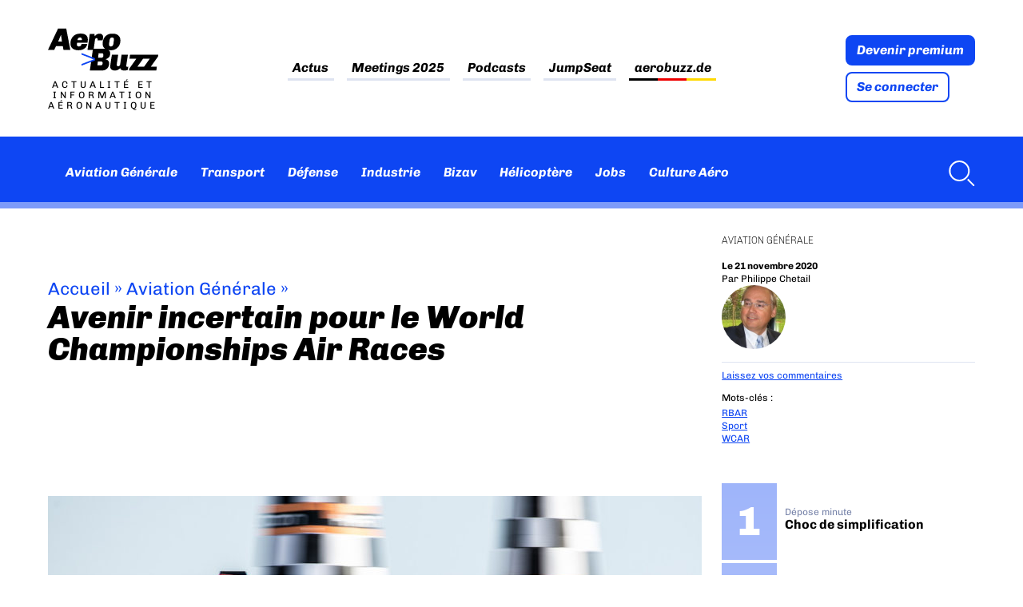

--- FILE ---
content_type: text/html; charset=UTF-8
request_url: https://www.aerobuzz.fr/aviation-generale/avenir-incertain-pour-le-world-championships-air-races/
body_size: 45857
content:
<!doctype html>
<html lang="fr-FR" class="no-js">
	<head><meta charset="UTF-8"><script>if(navigator.userAgent.match(/MSIE|Internet Explorer/i)||navigator.userAgent.match(/Trident\/7\..*?rv:11/i)){var href=document.location.href;if(!href.match(/[?&]nowprocket/)){if(href.indexOf("?")==-1){if(href.indexOf("#")==-1){document.location.href=href+"?nowprocket=1"}else{document.location.href=href.replace("#","?nowprocket=1#")}}else{if(href.indexOf("#")==-1){document.location.href=href+"&nowprocket=1"}else{document.location.href=href.replace("#","&nowprocket=1#")}}}}</script><script>(()=>{class RocketLazyLoadScripts{constructor(){this.v="2.0.4",this.userEvents=["keydown","keyup","mousedown","mouseup","mousemove","mouseover","mouseout","touchmove","touchstart","touchend","touchcancel","wheel","click","dblclick","input"],this.attributeEvents=["onblur","onclick","oncontextmenu","ondblclick","onfocus","onmousedown","onmouseenter","onmouseleave","onmousemove","onmouseout","onmouseover","onmouseup","onmousewheel","onscroll","onsubmit"]}async t(){this.i(),this.o(),/iP(ad|hone)/.test(navigator.userAgent)&&this.h(),this.u(),this.l(this),this.m(),this.k(this),this.p(this),this._(),await Promise.all([this.R(),this.L()]),this.lastBreath=Date.now(),this.S(this),this.P(),this.D(),this.O(),this.M(),await this.C(this.delayedScripts.normal),await this.C(this.delayedScripts.defer),await this.C(this.delayedScripts.async),await this.T(),await this.F(),await this.j(),await this.A(),window.dispatchEvent(new Event("rocket-allScriptsLoaded")),this.everythingLoaded=!0,this.lastTouchEnd&&await new Promise(t=>setTimeout(t,500-Date.now()+this.lastTouchEnd)),this.I(),this.H(),this.U(),this.W()}i(){this.CSPIssue=sessionStorage.getItem("rocketCSPIssue"),document.addEventListener("securitypolicyviolation",t=>{this.CSPIssue||"script-src-elem"!==t.violatedDirective||"data"!==t.blockedURI||(this.CSPIssue=!0,sessionStorage.setItem("rocketCSPIssue",!0))},{isRocket:!0})}o(){window.addEventListener("pageshow",t=>{this.persisted=t.persisted,this.realWindowLoadedFired=!0},{isRocket:!0}),window.addEventListener("pagehide",()=>{this.onFirstUserAction=null},{isRocket:!0})}h(){let t;function e(e){t=e}window.addEventListener("touchstart",e,{isRocket:!0}),window.addEventListener("touchend",function i(o){o.changedTouches[0]&&t.changedTouches[0]&&Math.abs(o.changedTouches[0].pageX-t.changedTouches[0].pageX)<10&&Math.abs(o.changedTouches[0].pageY-t.changedTouches[0].pageY)<10&&o.timeStamp-t.timeStamp<200&&(window.removeEventListener("touchstart",e,{isRocket:!0}),window.removeEventListener("touchend",i,{isRocket:!0}),"INPUT"===o.target.tagName&&"text"===o.target.type||(o.target.dispatchEvent(new TouchEvent("touchend",{target:o.target,bubbles:!0})),o.target.dispatchEvent(new MouseEvent("mouseover",{target:o.target,bubbles:!0})),o.target.dispatchEvent(new PointerEvent("click",{target:o.target,bubbles:!0,cancelable:!0,detail:1,clientX:o.changedTouches[0].clientX,clientY:o.changedTouches[0].clientY})),event.preventDefault()))},{isRocket:!0})}q(t){this.userActionTriggered||("mousemove"!==t.type||this.firstMousemoveIgnored?"keyup"===t.type||"mouseover"===t.type||"mouseout"===t.type||(this.userActionTriggered=!0,this.onFirstUserAction&&this.onFirstUserAction()):this.firstMousemoveIgnored=!0),"click"===t.type&&t.preventDefault(),t.stopPropagation(),t.stopImmediatePropagation(),"touchstart"===this.lastEvent&&"touchend"===t.type&&(this.lastTouchEnd=Date.now()),"click"===t.type&&(this.lastTouchEnd=0),this.lastEvent=t.type,t.composedPath&&t.composedPath()[0].getRootNode()instanceof ShadowRoot&&(t.rocketTarget=t.composedPath()[0]),this.savedUserEvents.push(t)}u(){this.savedUserEvents=[],this.userEventHandler=this.q.bind(this),this.userEvents.forEach(t=>window.addEventListener(t,this.userEventHandler,{passive:!1,isRocket:!0})),document.addEventListener("visibilitychange",this.userEventHandler,{isRocket:!0})}U(){this.userEvents.forEach(t=>window.removeEventListener(t,this.userEventHandler,{passive:!1,isRocket:!0})),document.removeEventListener("visibilitychange",this.userEventHandler,{isRocket:!0}),this.savedUserEvents.forEach(t=>{(t.rocketTarget||t.target).dispatchEvent(new window[t.constructor.name](t.type,t))})}m(){const t="return false",e=Array.from(this.attributeEvents,t=>"data-rocket-"+t),i="["+this.attributeEvents.join("],[")+"]",o="[data-rocket-"+this.attributeEvents.join("],[data-rocket-")+"]",s=(e,i,o)=>{o&&o!==t&&(e.setAttribute("data-rocket-"+i,o),e["rocket"+i]=new Function("event",o),e.setAttribute(i,t))};new MutationObserver(t=>{for(const n of t)"attributes"===n.type&&(n.attributeName.startsWith("data-rocket-")||this.everythingLoaded?n.attributeName.startsWith("data-rocket-")&&this.everythingLoaded&&this.N(n.target,n.attributeName.substring(12)):s(n.target,n.attributeName,n.target.getAttribute(n.attributeName))),"childList"===n.type&&n.addedNodes.forEach(t=>{if(t.nodeType===Node.ELEMENT_NODE)if(this.everythingLoaded)for(const i of[t,...t.querySelectorAll(o)])for(const t of i.getAttributeNames())e.includes(t)&&this.N(i,t.substring(12));else for(const e of[t,...t.querySelectorAll(i)])for(const t of e.getAttributeNames())this.attributeEvents.includes(t)&&s(e,t,e.getAttribute(t))})}).observe(document,{subtree:!0,childList:!0,attributeFilter:[...this.attributeEvents,...e]})}I(){this.attributeEvents.forEach(t=>{document.querySelectorAll("[data-rocket-"+t+"]").forEach(e=>{this.N(e,t)})})}N(t,e){const i=t.getAttribute("data-rocket-"+e);i&&(t.setAttribute(e,i),t.removeAttribute("data-rocket-"+e))}k(t){Object.defineProperty(HTMLElement.prototype,"onclick",{get(){return this.rocketonclick||null},set(e){this.rocketonclick=e,this.setAttribute(t.everythingLoaded?"onclick":"data-rocket-onclick","this.rocketonclick(event)")}})}S(t){function e(e,i){let o=e[i];e[i]=null,Object.defineProperty(e,i,{get:()=>o,set(s){t.everythingLoaded?o=s:e["rocket"+i]=o=s}})}e(document,"onreadystatechange"),e(window,"onload"),e(window,"onpageshow");try{Object.defineProperty(document,"readyState",{get:()=>t.rocketReadyState,set(e){t.rocketReadyState=e},configurable:!0}),document.readyState="loading"}catch(t){console.log("WPRocket DJE readyState conflict, bypassing")}}l(t){this.originalAddEventListener=EventTarget.prototype.addEventListener,this.originalRemoveEventListener=EventTarget.prototype.removeEventListener,this.savedEventListeners=[],EventTarget.prototype.addEventListener=function(e,i,o){o&&o.isRocket||!t.B(e,this)&&!t.userEvents.includes(e)||t.B(e,this)&&!t.userActionTriggered||e.startsWith("rocket-")||t.everythingLoaded?t.originalAddEventListener.call(this,e,i,o):(t.savedEventListeners.push({target:this,remove:!1,type:e,func:i,options:o}),"mouseenter"!==e&&"mouseleave"!==e||t.originalAddEventListener.call(this,e,t.savedUserEvents.push,o))},EventTarget.prototype.removeEventListener=function(e,i,o){o&&o.isRocket||!t.B(e,this)&&!t.userEvents.includes(e)||t.B(e,this)&&!t.userActionTriggered||e.startsWith("rocket-")||t.everythingLoaded?t.originalRemoveEventListener.call(this,e,i,o):t.savedEventListeners.push({target:this,remove:!0,type:e,func:i,options:o})}}J(t,e){this.savedEventListeners=this.savedEventListeners.filter(i=>{let o=i.type,s=i.target||window;return e!==o||t!==s||(this.B(o,s)&&(i.type="rocket-"+o),this.$(i),!1)})}H(){EventTarget.prototype.addEventListener=this.originalAddEventListener,EventTarget.prototype.removeEventListener=this.originalRemoveEventListener,this.savedEventListeners.forEach(t=>this.$(t))}$(t){t.remove?this.originalRemoveEventListener.call(t.target,t.type,t.func,t.options):this.originalAddEventListener.call(t.target,t.type,t.func,t.options)}p(t){let e;function i(e){return t.everythingLoaded?e:e.split(" ").map(t=>"load"===t||t.startsWith("load.")?"rocket-jquery-load":t).join(" ")}function o(o){function s(e){const s=o.fn[e];o.fn[e]=o.fn.init.prototype[e]=function(){return this[0]===window&&t.userActionTriggered&&("string"==typeof arguments[0]||arguments[0]instanceof String?arguments[0]=i(arguments[0]):"object"==typeof arguments[0]&&Object.keys(arguments[0]).forEach(t=>{const e=arguments[0][t];delete arguments[0][t],arguments[0][i(t)]=e})),s.apply(this,arguments),this}}if(o&&o.fn&&!t.allJQueries.includes(o)){const e={DOMContentLoaded:[],"rocket-DOMContentLoaded":[]};for(const t in e)document.addEventListener(t,()=>{e[t].forEach(t=>t())},{isRocket:!0});o.fn.ready=o.fn.init.prototype.ready=function(i){function s(){parseInt(o.fn.jquery)>2?setTimeout(()=>i.bind(document)(o)):i.bind(document)(o)}return"function"==typeof i&&(t.realDomReadyFired?!t.userActionTriggered||t.fauxDomReadyFired?s():e["rocket-DOMContentLoaded"].push(s):e.DOMContentLoaded.push(s)),o([])},s("on"),s("one"),s("off"),t.allJQueries.push(o)}e=o}t.allJQueries=[],o(window.jQuery),Object.defineProperty(window,"jQuery",{get:()=>e,set(t){o(t)}})}P(){const t=new Map;document.write=document.writeln=function(e){const i=document.currentScript,o=document.createRange(),s=i.parentElement;let n=t.get(i);void 0===n&&(n=i.nextSibling,t.set(i,n));const c=document.createDocumentFragment();o.setStart(c,0),c.appendChild(o.createContextualFragment(e)),s.insertBefore(c,n)}}async R(){return new Promise(t=>{this.userActionTriggered?t():this.onFirstUserAction=t})}async L(){return new Promise(t=>{document.addEventListener("DOMContentLoaded",()=>{this.realDomReadyFired=!0,t()},{isRocket:!0})})}async j(){return this.realWindowLoadedFired?Promise.resolve():new Promise(t=>{window.addEventListener("load",t,{isRocket:!0})})}M(){this.pendingScripts=[];this.scriptsMutationObserver=new MutationObserver(t=>{for(const e of t)e.addedNodes.forEach(t=>{"SCRIPT"!==t.tagName||t.noModule||t.isWPRocket||this.pendingScripts.push({script:t,promise:new Promise(e=>{const i=()=>{const i=this.pendingScripts.findIndex(e=>e.script===t);i>=0&&this.pendingScripts.splice(i,1),e()};t.addEventListener("load",i,{isRocket:!0}),t.addEventListener("error",i,{isRocket:!0}),setTimeout(i,1e3)})})})}),this.scriptsMutationObserver.observe(document,{childList:!0,subtree:!0})}async F(){await this.X(),this.pendingScripts.length?(await this.pendingScripts[0].promise,await this.F()):this.scriptsMutationObserver.disconnect()}D(){this.delayedScripts={normal:[],async:[],defer:[]},document.querySelectorAll("script[type$=rocketlazyloadscript]").forEach(t=>{t.hasAttribute("data-rocket-src")?t.hasAttribute("async")&&!1!==t.async?this.delayedScripts.async.push(t):t.hasAttribute("defer")&&!1!==t.defer||"module"===t.getAttribute("data-rocket-type")?this.delayedScripts.defer.push(t):this.delayedScripts.normal.push(t):this.delayedScripts.normal.push(t)})}async _(){await this.L();let t=[];document.querySelectorAll("script[type$=rocketlazyloadscript][data-rocket-src]").forEach(e=>{let i=e.getAttribute("data-rocket-src");if(i&&!i.startsWith("data:")){i.startsWith("//")&&(i=location.protocol+i);try{const o=new URL(i).origin;o!==location.origin&&t.push({src:o,crossOrigin:e.crossOrigin||"module"===e.getAttribute("data-rocket-type")})}catch(t){}}}),t=[...new Map(t.map(t=>[JSON.stringify(t),t])).values()],this.Y(t,"preconnect")}async G(t){if(await this.K(),!0!==t.noModule||!("noModule"in HTMLScriptElement.prototype))return new Promise(e=>{let i;function o(){(i||t).setAttribute("data-rocket-status","executed"),e()}try{if(navigator.userAgent.includes("Firefox/")||""===navigator.vendor||this.CSPIssue)i=document.createElement("script"),[...t.attributes].forEach(t=>{let e=t.nodeName;"type"!==e&&("data-rocket-type"===e&&(e="type"),"data-rocket-src"===e&&(e="src"),i.setAttribute(e,t.nodeValue))}),t.text&&(i.text=t.text),t.nonce&&(i.nonce=t.nonce),i.hasAttribute("src")?(i.addEventListener("load",o,{isRocket:!0}),i.addEventListener("error",()=>{i.setAttribute("data-rocket-status","failed-network"),e()},{isRocket:!0}),setTimeout(()=>{i.isConnected||e()},1)):(i.text=t.text,o()),i.isWPRocket=!0,t.parentNode.replaceChild(i,t);else{const i=t.getAttribute("data-rocket-type"),s=t.getAttribute("data-rocket-src");i?(t.type=i,t.removeAttribute("data-rocket-type")):t.removeAttribute("type"),t.addEventListener("load",o,{isRocket:!0}),t.addEventListener("error",i=>{this.CSPIssue&&i.target.src.startsWith("data:")?(console.log("WPRocket: CSP fallback activated"),t.removeAttribute("src"),this.G(t).then(e)):(t.setAttribute("data-rocket-status","failed-network"),e())},{isRocket:!0}),s?(t.fetchPriority="high",t.removeAttribute("data-rocket-src"),t.src=s):t.src="data:text/javascript;base64,"+window.btoa(unescape(encodeURIComponent(t.text)))}}catch(i){t.setAttribute("data-rocket-status","failed-transform"),e()}});t.setAttribute("data-rocket-status","skipped")}async C(t){const e=t.shift();return e?(e.isConnected&&await this.G(e),this.C(t)):Promise.resolve()}O(){this.Y([...this.delayedScripts.normal,...this.delayedScripts.defer,...this.delayedScripts.async],"preload")}Y(t,e){this.trash=this.trash||[];let i=!0;var o=document.createDocumentFragment();t.forEach(t=>{const s=t.getAttribute&&t.getAttribute("data-rocket-src")||t.src;if(s&&!s.startsWith("data:")){const n=document.createElement("link");n.href=s,n.rel=e,"preconnect"!==e&&(n.as="script",n.fetchPriority=i?"high":"low"),t.getAttribute&&"module"===t.getAttribute("data-rocket-type")&&(n.crossOrigin=!0),t.crossOrigin&&(n.crossOrigin=t.crossOrigin),t.integrity&&(n.integrity=t.integrity),t.nonce&&(n.nonce=t.nonce),o.appendChild(n),this.trash.push(n),i=!1}}),document.head.appendChild(o)}W(){this.trash.forEach(t=>t.remove())}async T(){try{document.readyState="interactive"}catch(t){}this.fauxDomReadyFired=!0;try{await this.K(),this.J(document,"readystatechange"),document.dispatchEvent(new Event("rocket-readystatechange")),await this.K(),document.rocketonreadystatechange&&document.rocketonreadystatechange(),await this.K(),this.J(document,"DOMContentLoaded"),document.dispatchEvent(new Event("rocket-DOMContentLoaded")),await this.K(),this.J(window,"DOMContentLoaded"),window.dispatchEvent(new Event("rocket-DOMContentLoaded"))}catch(t){console.error(t)}}async A(){try{document.readyState="complete"}catch(t){}try{await this.K(),this.J(document,"readystatechange"),document.dispatchEvent(new Event("rocket-readystatechange")),await this.K(),document.rocketonreadystatechange&&document.rocketonreadystatechange(),await this.K(),this.J(window,"load"),window.dispatchEvent(new Event("rocket-load")),await this.K(),window.rocketonload&&window.rocketonload(),await this.K(),this.allJQueries.forEach(t=>t(window).trigger("rocket-jquery-load")),await this.K(),this.J(window,"pageshow");const t=new Event("rocket-pageshow");t.persisted=this.persisted,window.dispatchEvent(t),await this.K(),window.rocketonpageshow&&window.rocketonpageshow({persisted:this.persisted})}catch(t){console.error(t)}}async K(){Date.now()-this.lastBreath>45&&(await this.X(),this.lastBreath=Date.now())}async X(){return document.hidden?new Promise(t=>setTimeout(t)):new Promise(t=>requestAnimationFrame(t))}B(t,e){return e===document&&"readystatechange"===t||(e===document&&"DOMContentLoaded"===t||(e===window&&"DOMContentLoaded"===t||(e===window&&"load"===t||e===window&&"pageshow"===t)))}static run(){(new RocketLazyLoadScripts).t()}}RocketLazyLoadScripts.run()})();</script>
		
		<title>Avenir incertain pour le World Championships Air Races - Aerobuzz : Aerobuzz</title>
<style id="rocket-critical-css">#jp-relatedposts{display:none;padding-top:1em;margin:1em 0;position:relative;clear:both}.jp-relatedposts:after{content:'';display:block;clear:both}#jp-relatedposts h3.jp-relatedposts-headline{margin:0 0 1em 0;display:inline-block;float:left;font-size:9pt;font-weight:bold;font-family:inherit}#jp-relatedposts h3.jp-relatedposts-headline em:before{content:"";display:block;width:100%;min-width:30px;border-top:1px solid #dcdcde;border-top:1px solid rgba(0,0,0,.2);margin-bottom:1em}#jp-relatedposts h3.jp-relatedposts-headline em{font-style:normal;font-weight:bold}:root{--swiper-theme-color:#007aff}.jp-carousel-overlay .swiper-container{margin-left:auto;margin-right:auto;position:relative;overflow:hidden;list-style:none;padding:0;z-index:1}.jp-carousel-overlay .swiper-wrapper{position:relative;width:100%;height:100%;z-index:1;display:flex;box-sizing:content-box}.jp-carousel-overlay .swiper-wrapper{transform:translate3d(0px,0,0)}:root{--swiper-navigation-size:44px}.jp-carousel-overlay .swiper-button-prev,.jp-carousel-overlay .swiper-button-next{position:absolute;top:50%;width:calc(var(--swiper-navigation-size) / 44 * 27);height:var(--swiper-navigation-size);margin-top:calc(0px - (var(--swiper-navigation-size) / 2));z-index:10;display:flex;align-items:center;justify-content:center;color:var(--swiper-navigation-color, var( --swiper-theme-color ) )}.jp-carousel-overlay .swiper-button-prev:after,.jp-carousel-overlay .swiper-button-next:after{font-family:swiper-icons;font-size:var(--swiper-navigation-size);text-transform:none!important;letter-spacing:0;text-transform:none;font-variant:initial;line-height:1}.jp-carousel-overlay .swiper-button-prev{left:10px;right:auto}.jp-carousel-overlay .swiper-button-prev:after{content:'prev'}.jp-carousel-overlay .swiper-button-next{right:10px;left:auto}.jp-carousel-overlay .swiper-button-next:after{content:'next'}.jp-carousel-overlay .swiper-pagination{position:absolute;text-align:center;transform:translate3d(0,0,0);z-index:10}:root{--jp-carousel-primary-color:#fff;--jp-carousel-primary-subtle-color:#999;--jp-carousel-bg-color:#000;--jp-carousel-bg-faded-color:#222;--jp-carousel-border-color:#3a3a3a}.jp-carousel-overlay .swiper-button-prev,.jp-carousel-overlay .swiper-button-next{background-image:none}.jp-carousel-wrap *{line-height:inherit}.jp-carousel-wrap.swiper-container{height:auto;width:100vw}.jp-carousel-overlay .swiper-button-prev,.jp-carousel-overlay .swiper-button-next{opacity:0.5;height:initial;width:initial;padding:20px 40px;background-image:none}.jp-carousel-overlay .swiper-button-next:after,.jp-carousel-overlay .swiper-button-prev:after{content:none}.jp-carousel-overlay .swiper-button-prev svg,.jp-carousel-overlay .swiper-button-next svg{height:30px;width:28px;background:var(--jp-carousel-bg-color);border-radius:4px}.jp-carousel-overlay{font-family:'Helvetica Neue',sans-serif!important;z-index:2147483647;overflow-x:hidden;overflow-y:auto;direction:ltr;position:fixed;top:0;right:0;bottom:0;left:0;background:var(--jp-carousel-bg-color)}.jp-carousel-overlay *{box-sizing:border-box}.jp-carousel-overlay h2:before,.jp-carousel-overlay h3:before{content:none;display:none}.jp-carousel-overlay .swiper-container .swiper-button-prev{left:0;right:auto}.jp-carousel-overlay .swiper-container .swiper-button-next{right:0;left:auto}.jp-carousel-container{display:grid;grid-template-rows:1fr 64px;height:100%}.jp-carousel-info{display:flex;flex-direction:column;text-align:left!important;-webkit-font-smoothing:subpixel-antialiased!important;z-index:100;background-color:var(--jp-carousel-bg-color);opacity:1}.jp-carousel-info-footer{position:relative;background-color:var(--jp-carousel-bg-color);height:64px;display:flex;align-items:center;justify-content:space-between;width:100vw}.jp-carousel-info-extra{display:none;background-color:var(--jp-carousel-bg-color);padding:35px;width:100vw;border-top:1px solid var(--jp-carousel-bg-faded-color)}.jp-carousel-title-and-caption{margin-bottom:15px}.jp-carousel-photo-info{left:0!important;width:100%!important}.jp-carousel-comments-wrapper{padding:0;width:100%!important;display:none}.jp-carousel-close-hint{letter-spacing:0!important;position:fixed;top:20px;right:30px;padding:10px;text-align:right;width:45px;height:45px;z-index:15;color:var(--jp-carousel-primary-color)}.jp-carousel-close-hint svg{padding:3px 2px;background:var(--jp-carousel-bg-color);border-radius:4px}.jp-carousel-pagination-container{flex:1;margin:0 15px 0 35px}.jp-swiper-pagination,.jp-carousel-pagination{color:var(--jp-carousel-primary-color);font-size:15px;font-weight:normal;white-space:nowrap;display:none;position:static!important}.jp-carousel-pagination-container .swiper-pagination{text-align:left;line-height:8px}.jp-carousel-pagination{padding-left:5px}.jp-carousel-info-footer .jp-carousel-photo-title-container{flex-basis:50vw;flex:4;justify-content:center;overflow:hidden;margin:0}.jp-carousel-photo-title,.jp-carousel-photo-caption{background:none!important;border:none!important;display:inline-block;font:normal 20px/1.3em 'Helvetica Neue',sans-serif;line-height:normal;letter-spacing:0!important;margin:0 0 10px 0;padding:0;overflow:hidden;text-shadow:none!important;text-transform:none!important;color:var(--jp-carousel-primary-color)}.jp-carousel-info-footer .jp-carousel-photo-caption{text-align:center;font-size:15px;white-space:nowrap;color:var(--jp-carousel-primary-subtle-color);margin:0;text-overflow:ellipsis}.jp-carousel-photo-title{font-size:32px;margin-bottom:2px}.jp-carousel-photo-description{color:var(--jp-carousel-primary-subtle-color);font-size:16px;margin:25px 0;width:100%}.jp-carousel-photo-description{overflow:hidden;overflow-wrap:break-word}.jp-carousel-caption{font-size:14px;font-weight:normal;margin:0}.jp-carousel-image-meta{color:var(--jp-carousel-primary-color);font-size:13px;font:12px/1.4 'Helvetica Neue',sans-serif!important;width:100%;display:none}.jp-carousel-image-meta ul{margin:0!important;padding:0!important;list-style:none!important}a.jp-carousel-image-download{display:inline-block;clear:both;color:var(--jp-carousel-primary-subtle-color);line-height:1;font-weight:400;font-size:14px;text-decoration:none}a.jp-carousel-image-download svg{display:inline-block;vertical-align:middle;margin:0 3px;padding-bottom:2px}#jp-carousel-loading-overlay{display:none;position:fixed;top:0;bottom:0;left:0;right:0}#jp-carousel-loading-wrapper{display:flex;align-items:center;justify-content:center;height:100vh;width:100vw}#jp-carousel-library-loading,#jp-carousel-library-loading:after{border-radius:50%;width:40px;height:40px}#jp-carousel-library-loading{float:left;margin:22px 0 0 10px;font-size:10px;position:relative;text-indent:-9999em;border-top:8px solid rgba(255,255,255,0.2);border-right:8px solid rgba(255,255,255,0.2);border-bottom:8px solid rgba(255,255,255,0.2);border-left:8px solid var(--jp-carousel-primary-color);-webkit-transform:translateZ(0);-ms-transform:translateZ(0);transform:translateZ(0);-webkit-animation:load8 1.1s infinite linear;animation:load8 1.1s infinite linear}@-webkit-keyframes load8{0%{-webkit-transform:rotate(0deg);transform:rotate(0deg)}100%{-webkit-transform:rotate(360deg);transform:rotate(360deg)}}@keyframes load8{0%{-webkit-transform:rotate(0deg);transform:rotate(0deg)}100%{-webkit-transform:rotate(360deg);transform:rotate(360deg)}}.jp-carousel-info-content-wrapper{max-width:800px;margin:auto}.jp-carousel-photo-icons-container{flex:1;display:block;text-align:right;margin:0 20px 0 30px;white-space:nowrap}.jp-carousel-icon-btn{padding:16px;text-decoration:none;border:none;background:none;display:inline-block;height:64px}.jp-carousel-icon{border:none;display:inline-block;line-height:0;font-weight:400;font-style:normal;border-radius:4px;width:31px;padding:4px 3px 3px}.jp-carousel-icon svg{display:inline-block}.jp-carousel-overlay rect{fill:var(--jp-carousel-primary-color)}@media only screen and (max-width:760px){.jp-carousel-overlay .swiper-container .swiper-button-next,.jp-carousel-overlay .swiper-container .swiper-button-prev{display:none!important}.jp-carousel-image-meta{float:none!important;width:100%!important;-moz-box-sizing:border-box;-webkit-box-sizing:border-box;box-sizing:border-box;margin-left:0}.jp-carousel-close-hint{font-size:26px!important;position:fixed!important;top:10px;right:10px}.jp-carousel-wrap{background-color:var(--jp-carousel-bg-color)}.jp-carousel-caption{overflow:visible!important}.jp-carousel-info-footer .jp-carousel-photo-title-container{display:none}.jp-carousel-photo-icons-container{margin:0 10px 0 0;white-space:nowrap}.jp-carousel-icon-btn{padding-left:20px}.jp-carousel-pagination{padding-left:5px}.jp-carousel-pagination-container{margin-left:25px}}ul{box-sizing:border-box}:root{--wp--preset--font-size--normal:16px;--wp--preset--font-size--huge:42px}:root{--iump-primary-text-color:#1a2538;--iump-second-text-color:rgba(125,138,157,1.0);--iump-thrid-text-color:#686b8f;--iump-forth-text-color:rgba(108,119,135,1.0);--iump-main-background-color:#f4f7fd;--iump-green-color:#37caca;--iump-blue-color:#2196f3;--iump-blue-light-dark-color:#0d8aee;--iump-blue-darker-color:#0b64f5;--iump-light-blue-color:#ecf3fb;--iump-superlight-blue-color:rgba(236,243,251, 0.28);--iump-blue-border-color:#e0eafe;--iump-blue-second-border-color:#e2e8f9;--iump-gray-color:#ced4de;--iump-main-orange:#F5B11D;--iump-primary-font:Poppins,Century Gothic,CenturyGothic,sans-serif}article,aside,header,main,nav,section{display:block}html{font-family:sans-serif;-ms-text-size-adjust:100%;-webkit-text-size-adjust:100%}body{margin:0}a{background:transparent}h1{font-size:2em;margin:0.67em 0}strong{font-weight:bold}img{border:0}svg:not(:root){overflow:hidden}input,textarea{font-family:inherit;font-size:100%;margin:0}input{line-height:normal}input[type="checkbox"]{box-sizing:border-box;padding:0}input::-moz-focus-inner{border:0;padding:0}textarea{overflow:auto;vertical-align:top} *,*:after,*:before{-moz-box-sizing:border-box;box-sizing:border-box;-webkit-font-smoothing:antialiased;font-smoothing:antialiased;text-rendering:optimizeLegibility}body{margin:0;font:400 16px/1.4 "Chivo",Helvetica,Arial,sans-serif;color:#000;accent-color:#0e46f3}.clear{*zoom:1}.clear:before,.clear:after{content:" ";display:table}.clear:after{clear:both}img{max-width:100%;vertical-align:bottom}a{color:inherit;text-decoration:none}ul{padding:0}.btn{display:block;width:fit-content;padding:.5625rem .75rem;color:#fff;line-height:1;font-weight:bold;font-style:italic;border:2px solid #0e46f3;border-radius:8px;background:#0e46f3}.btn+.btn{margin-top:.5rem}.btn.btn-light{color:#0e46f3;background:#fff}.suns{position:relative;width:fit-content;max-width:72.5rem;margin:0 auto;text-align:center}.ban_6_logos{grid-area:sidebar-banner;position:relative;display:flex;flex-wrap:wrap;justify-content:space-evenly;align-items:center;width:100%;max-width:72.5rem;margin:0 auto 3rem;padding:.5rem 2.5%;text-align:center;border:1px solid #dee3f1}.ban_6_logos::before{content:"Les partenaires d'Aerobuzz";position:absolute;top:-1rem;left:0;display:block;color:#7a86ab;font-size:10px;text-align:left;text-transform:uppercase;letter-spacing:3.33px}.ban_6_logos .suns{width:11rem;height:7.4rem;margin-bottom:.5rem;padding:0}.wrapper{max-width:72.5rem;width:95%;margin:0 auto;position:relative}[data-area=main]{grid-area:main}[data-area=secondary]{grid-area:secondary}[data-area=aside]{grid-area:aside}.sidebar>div{margin-bottom:4.4rem}@media screen and (max-width:55rem){#abz_row_premium .abz_premium_newsletter_description{grid-area:nl}}.header{position:sticky;top:-11rem;margin-bottom:2rem;z-index:20}.header .nav ul{display:flex;flex-wrap:wrap;padding:0;list-style:none}.header .nav ul li+li{margin-left:1rem}.header .nav ul a{padding:.4rem;font-weight:bold;font-style:italic;color:inherit}.header .nav-search{margin-left:auto}.header .progress-container{position:relative;display:none;width:100%;height:8px;margin-top:-8px;background:hsla(0,0%,100%,.46)}body.single-post .header .progress-container{display:block}.header .progress-bar{width:0%;height:8px;background:#0e46f3}.header .nav-search a{display:flex;align-items:center}.header .nav-search svg{margin-left:.5rem;fill:#fff}.header_top-part{background:var(--wpr-bg-1cb761c9-d034-4eee-a7a7-f410043f7171) calc((100% - 1160px)/2 + 12.8rem) -9.7rem no-repeat;background-size:40rem}.header_top-part .wrapper{padding:2rem 0;display:flex;justify-content:space-between;align-items:center}.header_top-part .logo{display:flex;flex-direction:column;width:min-content}.header_top-part .logo img{height:60px}.header_top-part .site_tagline{max-width:fit-content;margin-top:.5rem;font-size:.75rem;text-align:center;letter-spacing:4px;text-transform:uppercase;line-height:1.15}.header_top-part .nav{color:#000}.header_top-part .nav ul{justify-content:center}.header_top-part .nav li+li{margin-left:1.875rem}.header_top-part .nav a{padding:.2rem 0;background-image:linear-gradient(to right,#dee3f1,#dee3f1);background-size:100% 3px;background-repeat:no-repeat;background-position:bottom}.header_top-part .nav .flag_link_de a{background-size:100% 3px;background-repeat:no-repeat;background-position:bottom;background-image:linear-gradient(to right,black 33%,#ee0000 33%,#ee0000 66%,#ffd900 66%)}.header_bottom-part{display:flex;min-height:5.625rem;height:clamp(80px,5.625rem,100px);color:#fff;background-color:#0e46f3}.header_bottom-part .wrapper{display:flex;align-items:center}.header_bottom-part .nav{display:flex;align-items:center}.header_bottom-part .logo_site{width:0rem;margin-right:1rem}.mobile_menu{display:none}.menu-button-container,#menu-toggle{display:none}.desktop-only{display:initial}@media screen and (max-width:60rem){.header .desktop-only{display:none}.menu-button-container{display:block;height:18px;width:30px;margin-top:.5rem;flex-direction:column;justify-content:center;align-items:center}.menu-button,.menu-button::before,.menu-button::after{position:absolute;display:block;height:4px;width:30px;background-color:#fff;border-radius:2px}.menu-button::before{content:"";margin-top:-8px}.menu-button::after{content:"";margin-top:8px}.mobile_menu{position:absolute;top:140%;display:none;width:100vw;margin:0 -2.61%;background:#0e46f3}.mobile_menu ul{margin:0;list-style:none}.mobile_menu ul li{padding:.5rem 1rem;border-bottom:1px solid hsla(0,0%,100%,.1)}.header_bottom-part{min-height:0;padding:1rem 0}.header_bottom-part .wrapper{justify-content:space-between;align-items:center}}@media screen and (max-width:46rem){.header{top:-4.16rem}.header .site_tagline{display:none}.header .header_top-part .nav{display:none}.header .header_top-part .nav ul{margin-top:0;flex-direction:column;align-items:flex-start}.header .header_top-part .nav ul li,.header .header_top-part .nav ul li+li{margin-left:0;padding:.5rem 0}.header .abz_connexion{display:flex;align-items:flex-end}.header .abz_connexion .btn{font-size:.75rem}.header .abz_connexion .btn+.btn{margin-left:.5rem}.header_top-part .wrapper{padding:.2rem 0}.header_top-part .logo img{max-width:8rem}.header_bottom-part .wrapper{justify-content:space-between;align-items:center}}.home article.type-post .entry-title{grid-area:title;margin:0}.home article.type-post .img_une,.home article.type-post .tag{grid-area:img}.home article.type-post .introduction{grid-area:excerpt}.home article.type-post .abz_meta{grid-area:meta}.single-post article{display:grid;grid-template-areas:"titre titre titre" "sidebar-titre sidebar-titre sidebar-titre" "sidebar-banner sidebar-banner sidebar-banner" "sidebar-meta sidebar-meta sidebar-meta" "main main main" "locker locker locker" "comment comment comment" "sidebar sidebar sidebar";grid-template-columns:1fr;gap:1rem 0}.single-post article .post-intro{grid-area:titre;margin:1rem 0}.single-post article .post-meta-content{grid-area:sidebar-meta;grid-template-columns:2fr 1fr}.single-post article .post-main-content{grid-area:main}.single-post article .sidebar{grid-area:sidebar}.single-post article .comments{grid-area:comment}.single-post article .locker_article{grid-area:locker}.ariane{font-size:1.375rem;color:#0e46f3}.ariane a{color:inherit}.ariane .arbo{margin-bottom:0}.ariane .breadcrumb_last{display:none}.post-intro{margin:2rem 0 4rem}.post-intro .post-title{margin-bottom:0}.post-title{margin-top:0}.post-meta-content{font-size:.75rem}.post-meta-content .date{display:block;margin-top:1rem;font-weight:bold}.listing_news .abz_meta,.listing_topnews .abz_meta{grid-area:meta}article .tag{text-transform:uppercase;font-weight:300}.img_une{position:relative;display:flex;justify-content:center;width:100%}.img_une img{width:100%;max-height:20rem;object-fit:cover}body.single-post article.type-post .img_une img{max-height:none}.comment-form label{display:inline-block;min-width:6.5rem;margin-right:1rem}.comment-form textarea{display:block;width:100%;margin:.5rem 0;padding:.5rem;border:1px solid #7a86ab;background-color:rgba(222,227,241,.25)}.category_articles .sidebar{grid-area:sidebar}.category_articles .category_tags{grid-area:tags;align-self:flex-start;display:-webkit-box;-webkit-line-clamp:24;-webkit-box-orient:vertical;overflow:hidden}.category_articles .large-news{grid-area:top-post;margin-bottom:1rem}.category_articles .second_posts{grid-area:posts;grid-row:auto;align-self:flex-start}.category_articles .second-news .img_une{grid-area:img;min-height:9rem;background-color:#dee3f1}.category_articles .low_posts{grid-area:low_posts;grid-row:auto;display:grid;grid-template-rows:auto;grid-template-columns:1fr 1fr;gap:2rem}.category_articles .pagination{grid-area:pagination;height:fit-content}@media screen and (max-width:66.25rem){.single-post article .post-meta-content{display:grid;gap:.1rem 1rem;grid-template-areas:"meta avatar" "meta avatar" "meta avatar" "meta avatar" "meta avatar" "meta avatar" "meta avatar";grid-template-columns:auto min-content;grid-auto-rows:min-content}.single-post article .post-meta-content>*{grid-area:meta;grid-row:auto;display:inline-block;margin:0;padding:0}.single-post article .post-meta-content .author{grid-area:avatar}}@media screen and (min-width:50rem){.single-post article{gap:1rem clamp(.5rem,2vw,3rem);grid-template-columns:minmax(37.7rem,4fr) 2fr;grid-template-areas:"titre titre" "sidebar-banner sidebar-banner" "sidebar-meta sidebar-meta" "main sidebar" "comment sidebar"}.single-post article .post-intro{margin:2rem 0 4rem}.single-post article.article_open{grid-template-rows:1fr min-content auto}.single-post article .mega-banner{grid-area:sidebar-banner;margin:-3rem auto 1rem}}@media screen and (min-width:66.25rem){.single-post article{grid-template-areas:"titre titre sidebar-titre" "sidebar-banner sidebar-banner sidebar-banner" "sidebar-meta main sidebar" "comment comment sidebar";grid-template-columns:10rem auto 18.75rem;grid-template-columns:1fr minmax(37.7rem,4fr) 2fr}}@font-face{font-family:"Chivo";src:url("/wp-content/themes/aerobuzz_4/fonts/Chivo-Light.ttf");font-weight:300;font-style:normal;font-display:swap}@font-face{font-family:"Chivo";src:url("/wp-content/themes/aerobuzz_4/fonts/Chivo-LightItalic.ttf");font-weight:300;font-style:italic;font-display:swap}@font-face{font-family:"Chivo";src:url("/wp-content/themes/aerobuzz_4/fonts/Chivo-Regular.ttf");font-weight:normal;font-style:normal;font-display:swap}@font-face{font-family:"Chivo";src:url("/wp-content/themes/aerobuzz_4/fonts/Chivo-Italic.ttf");font-weight:normal;font-style:italic;font-display:swap}@font-face{font-family:"Chivo";src:url("/wp-content/themes/aerobuzz_4/fonts/Chivo-Bold.ttf");font-weight:bold;font-style:normal;font-display:swap}@font-face{font-family:"Chivo";src:url("/wp-content/themes/aerobuzz_4/fonts/Chivo-BoldItalic.ttf");font-weight:bold;font-style:italic;font-display:swap}@font-face{font-family:"Chivo";src:url("/wp-content/themes/aerobuzz_4/fonts/Chivo-Black.ttf");font-weight:900;font-style:normal;font-display:swap}@font-face{font-family:"Chivo";src:url("/wp-content/themes/aerobuzz_4/fonts/Chivo-BlackItalic.ttf");font-weight:900;font-style:italic;font-display:swap}h1{font-size:2.5rem;font-weight:900;font-style:italic;line-height:1}h2{font-size:1.375rem}@media (prefers-color-scheme:dark){body{color:#fff;background:#1d1d1d}.header .nav,.header .nav ul,.header .nav ul a{color:#e4e4e4}}::-webkit-selection{background:#04a4cc;color:#fff;text-shadow:none}.mailpoet_form_loading{display:none;text-align:center;width:30px}.mailpoet_form_loading>span{animation:mailpoet-bouncedelay 1.4s infinite ease-in-out both;background-color:#5b5b5b;border-radius:100%;display:inline-block;height:5px;width:5px}.mailpoet_form_loading .mailpoet_bounce1{animation-delay:-0.32s}.mailpoet_form_loading .mailpoet_bounce2{animation-delay:-0.16s;margin:0 7px}@keyframes mailpoet-bouncedelay{0%,80%,100%{transform:scale(0)}40%{transform:scale(1)}}.mailpoet_form_popup_overlay{background-color:#000;display:none;height:100%;left:0;margin:0;max-width:100%!important;opacity:.7;position:fixed;top:0;width:100%!important;z-index:100000}</style>

        <link href="https://www.aerobuzz.fr/wp-content/themes/aerobuzz_4/img/icons/favicon.ico" rel="shortcut icon">
        <link href="https://www.aerobuzz.fr/wp-content/themes/aerobuzz_4/img/icons/touch.png" rel="apple-touch-icon-precomposed">

		<meta http-equiv="X-UA-Compatible" content="IE=edge,chrome=1">
		<meta name="viewport" content="width=device-width, initial-scale=1.0">
		<meta name="description" content="Actualité et information aéronautique">

		<meta name='robots' content='index, follow, max-image-preview:large, max-snippet:-1, max-video-preview:-1' />
<!-- Google tag (gtag.js) consent mode dataLayer added by Site Kit -->
<script type="rocketlazyloadscript" data-rocket-type="text/javascript" id="google_gtagjs-js-consent-mode-data-layer">
/* <![CDATA[ */
window.dataLayer = window.dataLayer || [];function gtag(){dataLayer.push(arguments);}
gtag('consent', 'default', {"ad_personalization":"denied","ad_storage":"denied","ad_user_data":"denied","analytics_storage":"denied","functionality_storage":"denied","security_storage":"denied","personalization_storage":"denied","region":["AT","BE","BG","CH","CY","CZ","DE","DK","EE","ES","FI","FR","GB","GR","HR","HU","IE","IS","IT","LI","LT","LU","LV","MT","NL","NO","PL","PT","RO","SE","SI","SK"],"wait_for_update":500});
window._googlesitekitConsentCategoryMap = {"statistics":["analytics_storage"],"marketing":["ad_storage","ad_user_data","ad_personalization"],"functional":["functionality_storage","security_storage"],"preferences":["personalization_storage"]};
window._googlesitekitConsents = {"ad_personalization":"denied","ad_storage":"denied","ad_user_data":"denied","analytics_storage":"denied","functionality_storage":"denied","security_storage":"denied","personalization_storage":"denied","region":["AT","BE","BG","CH","CY","CZ","DE","DK","EE","ES","FI","FR","GB","GR","HR","HU","IE","IS","IT","LI","LT","LU","LV","MT","NL","NO","PL","PT","RO","SE","SI","SK"],"wait_for_update":500};
/* ]]> */
</script>
<!-- End Google tag (gtag.js) consent mode dataLayer added by Site Kit -->

	<!-- This site is optimized with the Yoast SEO plugin v26.8 - https://yoast.com/product/yoast-seo-wordpress/ -->
	<title>Avenir incertain pour le World Championships Air Races - Aerobuzz</title>
	<link rel="canonical" href="https://www.aerobuzz.fr/aviation-generale/avenir-incertain-pour-le-world-championships-air-races/" />
	<meta property="og:locale" content="fr_FR" />
	<meta property="og:type" content="article" />
	<meta property="og:title" content="Avenir incertain pour le World Championships Air Races - Aerobuzz" />
	<meta property="og:description" content="Celui qui se proposait de prendre le relais du championnat du monde Red Bull Air Race a apparemment quitté la fréquence. Après une longue période de silence, son site internet vient d&rsquo;être fermé. Pas bon pour l&rsquo;avenir des courses aériennes autour de pylônes. Nous avions des doutes ! Les échéances annoncées par les promoteur des" />
	<meta property="og:url" content="https://www.aerobuzz.fr/aviation-generale/avenir-incertain-pour-le-world-championships-air-races/" />
	<meta property="og:site_name" content="Aerobuzz" />
	<meta property="article:publisher" content="https://facebook.com/aerobuzz" />
	<meta property="article:published_time" content="2020-11-21T07:45:54+00:00" />
	<meta property="article:modified_time" content="2020-11-23T09:13:58+00:00" />
	<meta property="og:image" content="https://i0.wp.com/www.aerobuzz.fr/wp-content/uploads/2020/11/red-bull-Naim-ChidiacRed-Bull-Content-Pool.jpg?fit=1200%2C576&ssl=1" />
	<meta property="og:image:width" content="1200" />
	<meta property="og:image:height" content="576" />
	<meta property="og:image:type" content="image/jpeg" />
	<meta name="author" content="Philippe Chetail" />
	<script type="application/ld+json" class="yoast-schema-graph">{"@context":"https://schema.org","@graph":[{"@type":"Article","@id":"https://www.aerobuzz.fr/aviation-generale/avenir-incertain-pour-le-world-championships-air-races/#article","isPartOf":{"@id":"https://www.aerobuzz.fr/aviation-generale/avenir-incertain-pour-le-world-championships-air-races/"},"author":{"name":"Philippe Chetail","@id":"https://www.aerobuzz.fr/#/schema/person/5a3886ce2d5661de90a7e5b1ab1d5b78"},"headline":"Avenir incertain pour le World Championships Air Races","datePublished":"2020-11-21T07:45:54+00:00","dateModified":"2020-11-23T09:13:58+00:00","mainEntityOfPage":{"@id":"https://www.aerobuzz.fr/aviation-generale/avenir-incertain-pour-le-world-championships-air-races/"},"wordCount":1051,"commentCount":0,"publisher":{"@id":"https://www.aerobuzz.fr/#organization"},"image":{"@id":"https://www.aerobuzz.fr/aviation-generale/avenir-incertain-pour-le-world-championships-air-races/#primaryimage"},"thumbnailUrl":"https://www.aerobuzz.fr/wp-content/uploads/2020/11/red-bull-Naim-ChidiacRed-Bull-Content-Pool.jpg","keywords":["RBAR","Sport","WCAR"],"articleSection":["Aviation Générale"],"inLanguage":"fr-FR","potentialAction":[{"@type":"CommentAction","name":"Comment","target":["https://www.aerobuzz.fr/aviation-generale/avenir-incertain-pour-le-world-championships-air-races/#respond"]}]},{"@type":"WebPage","@id":"https://www.aerobuzz.fr/aviation-generale/avenir-incertain-pour-le-world-championships-air-races/","url":"https://www.aerobuzz.fr/aviation-generale/avenir-incertain-pour-le-world-championships-air-races/","name":"Avenir incertain pour le World Championships Air Races - Aerobuzz","isPartOf":{"@id":"https://www.aerobuzz.fr/#website"},"primaryImageOfPage":{"@id":"https://www.aerobuzz.fr/aviation-generale/avenir-incertain-pour-le-world-championships-air-races/#primaryimage"},"image":{"@id":"https://www.aerobuzz.fr/aviation-generale/avenir-incertain-pour-le-world-championships-air-races/#primaryimage"},"thumbnailUrl":"https://www.aerobuzz.fr/wp-content/uploads/2020/11/red-bull-Naim-ChidiacRed-Bull-Content-Pool.jpg","datePublished":"2020-11-21T07:45:54+00:00","dateModified":"2020-11-23T09:13:58+00:00","breadcrumb":{"@id":"https://www.aerobuzz.fr/aviation-generale/avenir-incertain-pour-le-world-championships-air-races/#breadcrumb"},"inLanguage":"fr-FR","potentialAction":[{"@type":"ReadAction","target":["https://www.aerobuzz.fr/aviation-generale/avenir-incertain-pour-le-world-championships-air-races/"]}]},{"@type":"ImageObject","inLanguage":"fr-FR","@id":"https://www.aerobuzz.fr/aviation-generale/avenir-incertain-pour-le-world-championships-air-races/#primaryimage","url":"https://www.aerobuzz.fr/wp-content/uploads/2020/11/red-bull-Naim-ChidiacRed-Bull-Content-Pool.jpg","contentUrl":"https://www.aerobuzz.fr/wp-content/uploads/2020/11/red-bull-Naim-ChidiacRed-Bull-Content-Pool.jpg","width":1200,"height":576,"caption":"Les courses de pylônes offrent à chaque manche un spectacle chaque fois renouvelé © Chidiac/Red Bull Content Pool"},{"@type":"BreadcrumbList","@id":"https://www.aerobuzz.fr/aviation-generale/avenir-incertain-pour-le-world-championships-air-races/#breadcrumb","itemListElement":[{"@type":"ListItem","position":1,"name":"Accueil","item":"https://www.aerobuzz.fr/"},{"@type":"ListItem","position":2,"name":"Aviation Générale","item":"https://www.aerobuzz.fr/category/aviation-generale/"},{"@type":"ListItem","position":3,"name":"Avenir incertain pour le World Championships Air Races"}]},{"@type":"WebSite","@id":"https://www.aerobuzz.fr/#website","url":"https://www.aerobuzz.fr/","name":"Aerobuzz.fr","description":"Actualité et information aéronautique","publisher":{"@id":"https://www.aerobuzz.fr/#organization"},"alternateName":"Aerobuzz","potentialAction":[{"@type":"SearchAction","target":{"@type":"EntryPoint","urlTemplate":"https://www.aerobuzz.fr/?s={search_term_string}"},"query-input":{"@type":"PropertyValueSpecification","valueRequired":true,"valueName":"search_term_string"}}],"inLanguage":"fr-FR"},{"@type":"Organization","@id":"https://www.aerobuzz.fr/#organization","name":"Aerobuzz.fr","url":"https://www.aerobuzz.fr/","logo":{"@type":"ImageObject","inLanguage":"fr-FR","@id":"https://www.aerobuzz.fr/#/schema/logo/image/","url":"https://i0.wp.com/www.aerobuzz.fr/wp-content/uploads/2025/02/AB_favicon%4016x.png?fit=576%2C576&ssl=1","contentUrl":"https://i0.wp.com/www.aerobuzz.fr/wp-content/uploads/2025/02/AB_favicon%4016x.png?fit=576%2C576&ssl=1","width":576,"height":576,"caption":"Aerobuzz.fr"},"image":{"@id":"https://www.aerobuzz.fr/#/schema/logo/image/"},"sameAs":["https://facebook.com/aerobuzz","https://x.com/aerobuzzfr","https://www.linkedin.com/company/2309128/","https://www.youtube.com/user/VideoAerobuzz","https://www.twitch.tv/jumpseat_abz","https://podcast.ausha.co/aerobuzz-fr-le-podcast","https://www.tiktok.com/@jumpseat_abz"]},{"@type":"Person","@id":"https://www.aerobuzz.fr/#/schema/person/5a3886ce2d5661de90a7e5b1ab1d5b78","name":"Philippe Chetail","image":{"@type":"ImageObject","inLanguage":"fr-FR","@id":"https://www.aerobuzz.fr/#/schema/person/image/","url":"https://www.aerobuzz.fr/wp-content/uploads/2020/07/Philippe-Chetail_avatar-96x96.jpg","contentUrl":"https://www.aerobuzz.fr/wp-content/uploads/2020/07/Philippe-Chetail_avatar-96x96.jpg","caption":"Philippe Chetail"},"description":"Président d’Airshow, spécialiste de l’organisation de manifestations aériennes, Philippe Chetail a organisé plus de 230 meetings aériens depuis 1973. Egalement co fondateur de France Spectacle Aérien, il est l’un des meilleurs connaisseurs européens de tous ceux qui gravitent autour des spectacles aériens. Il a rejoint Aerobuzz en juillet 2011. Philippe Chetail couvre, en particulier, l’aviation de collection et les évènements aéronautiques.","url":"https://www.aerobuzz.fr/author/airshow/"}]}</script>
	<!-- / Yoast SEO plugin. -->


<link rel='dns-prefetch' href='//stats.wp.com' />
<link rel='dns-prefetch' href='//www.googletagmanager.com' />
<link rel='dns-prefetch' href='//pagead2.googlesyndication.com' />
<link href='https://fonts.bunny.net' crossorigin rel='preconnect' />
<link rel='preconnect' href='https://fonts.bunny.net' />
<link rel="alternate" title="oEmbed (JSON)" type="application/json+oembed" href="https://www.aerobuzz.fr/wp-json/oembed/1.0/embed?url=https%3A%2F%2Fwww.aerobuzz.fr%2Faviation-generale%2Favenir-incertain-pour-le-world-championships-air-races%2F" />
<link rel="alternate" title="oEmbed (XML)" type="text/xml+oembed" href="https://www.aerobuzz.fr/wp-json/oembed/1.0/embed?url=https%3A%2F%2Fwww.aerobuzz.fr%2Faviation-generale%2Favenir-incertain-pour-le-world-championships-air-races%2F&#038;format=xml" />
<style id='wp-img-auto-sizes-contain-inline-css' type='text/css'>
img:is([sizes=auto i],[sizes^="auto," i]){contain-intrinsic-size:3000px 1500px}
/*# sourceURL=wp-img-auto-sizes-contain-inline-css */
</style>
<link data-minify="1" rel='preload'  href='https://www.aerobuzz.fr/wp-content/cache/min/1/wp-content/plugins/wpabz-popular-posts/assets/css/style.css?ver=1769118907' data-rocket-async="style" as="style" onload="this.onload=null;this.rel='stylesheet'" onerror="this.removeAttribute('data-rocket-async')"  media='all' />
<link data-minify="1" rel='preload'  href='https://www.aerobuzz.fr/wp-content/cache/min/1/wp-content/plugins/td-premium/assets/css/frontend.css?ver=1769118907' data-rocket-async="style" as="style" onload="this.onload=null;this.rel='stylesheet'" onerror="this.removeAttribute('data-rocket-async')"  media='all' />
<link data-minify="1" rel='preload'  href='https://www.aerobuzz.fr/wp-content/cache/min/1/wp-content/plugins/jetpack/modules/related-posts/related-posts.css?ver=1769118907' data-rocket-async="style" as="style" onload="this.onload=null;this.rel='stylesheet'" onerror="this.removeAttribute('data-rocket-async')"  media='all' />
<link data-minify="1" rel='preload'  href='https://www.aerobuzz.fr/wp-content/cache/min/1/wp-content/plugins/jetpack/_inc/blocks/swiper.css?ver=1769118907' data-rocket-async="style" as="style" onload="this.onload=null;this.rel='stylesheet'" onerror="this.removeAttribute('data-rocket-async')"  media='all' />
<link data-minify="1" rel='preload'  href='https://www.aerobuzz.fr/wp-content/cache/min/1/wp-content/plugins/jetpack/modules/carousel/jetpack-carousel.css?ver=1769118907' data-rocket-async="style" as="style" onload="this.onload=null;this.rel='stylesheet'" onerror="this.removeAttribute('data-rocket-async')"  media='all' />
<style id='wp-emoji-styles-inline-css' type='text/css'>

	img.wp-smiley, img.emoji {
		display: inline !important;
		border: none !important;
		box-shadow: none !important;
		height: 1em !important;
		width: 1em !important;
		margin: 0 0.07em !important;
		vertical-align: -0.1em !important;
		background: none !important;
		padding: 0 !important;
	}
/*# sourceURL=wp-emoji-styles-inline-css */
</style>
<link rel='preload'  href='https://www.aerobuzz.fr/wp-includes/css/dist/block-library/style.min.css?ver=ebdb37' data-rocket-async="style" as="style" onload="this.onload=null;this.rel='stylesheet'" onerror="this.removeAttribute('data-rocket-async')"  media='all' />
<style id='wp-block-image-inline-css' type='text/css'>
.wp-block-image>a,.wp-block-image>figure>a{display:inline-block}.wp-block-image img{box-sizing:border-box;height:auto;max-width:100%;vertical-align:bottom}@media not (prefers-reduced-motion){.wp-block-image img.hide{visibility:hidden}.wp-block-image img.show{animation:show-content-image .4s}}.wp-block-image[style*=border-radius] img,.wp-block-image[style*=border-radius]>a{border-radius:inherit}.wp-block-image.has-custom-border img{box-sizing:border-box}.wp-block-image.aligncenter{text-align:center}.wp-block-image.alignfull>a,.wp-block-image.alignwide>a{width:100%}.wp-block-image.alignfull img,.wp-block-image.alignwide img{height:auto;width:100%}.wp-block-image .aligncenter,.wp-block-image .alignleft,.wp-block-image .alignright,.wp-block-image.aligncenter,.wp-block-image.alignleft,.wp-block-image.alignright{display:table}.wp-block-image .aligncenter>figcaption,.wp-block-image .alignleft>figcaption,.wp-block-image .alignright>figcaption,.wp-block-image.aligncenter>figcaption,.wp-block-image.alignleft>figcaption,.wp-block-image.alignright>figcaption{caption-side:bottom;display:table-caption}.wp-block-image .alignleft{float:left;margin:.5em 1em .5em 0}.wp-block-image .alignright{float:right;margin:.5em 0 .5em 1em}.wp-block-image .aligncenter{margin-left:auto;margin-right:auto}.wp-block-image :where(figcaption){margin-bottom:1em;margin-top:.5em}.wp-block-image.is-style-circle-mask img{border-radius:9999px}@supports ((-webkit-mask-image:none) or (mask-image:none)) or (-webkit-mask-image:none){.wp-block-image.is-style-circle-mask img{border-radius:0;-webkit-mask-image:url('data:image/svg+xml;utf8,<svg viewBox="0 0 100 100" xmlns="https://www.w3.org/2000/svg"><circle cx="50" cy="50" r="50"/></svg>');mask-image:url('data:image/svg+xml;utf8,<svg viewBox="0 0 100 100" xmlns="https://www.w3.org/2000/svg"><circle cx="50" cy="50" r="50"/></svg>');mask-mode:alpha;-webkit-mask-position:center;mask-position:center;-webkit-mask-repeat:no-repeat;mask-repeat:no-repeat;-webkit-mask-size:contain;mask-size:contain}}:root :where(.wp-block-image.is-style-rounded img,.wp-block-image .is-style-rounded img){border-radius:9999px}.wp-block-image figure{margin:0}.wp-lightbox-container{display:flex;flex-direction:column;position:relative}.wp-lightbox-container img{cursor:zoom-in}.wp-lightbox-container img:hover+button{opacity:1}.wp-lightbox-container button{align-items:center;backdrop-filter:blur(16px) saturate(180%);background-color:#5a5a5a40;border:none;border-radius:4px;cursor:zoom-in;display:flex;height:20px;justify-content:center;opacity:0;padding:0;position:absolute;right:16px;text-align:center;top:16px;width:20px;z-index:100}@media not (prefers-reduced-motion){.wp-lightbox-container button{transition:opacity .2s ease}}.wp-lightbox-container button:focus-visible{outline:3px auto #5a5a5a40;outline:3px auto -webkit-focus-ring-color;outline-offset:3px}.wp-lightbox-container button:hover{cursor:pointer;opacity:1}.wp-lightbox-container button:focus{opacity:1}.wp-lightbox-container button:focus,.wp-lightbox-container button:hover,.wp-lightbox-container button:not(:hover):not(:active):not(.has-background){background-color:#5a5a5a40;border:none}.wp-lightbox-overlay{box-sizing:border-box;cursor:zoom-out;height:100vh;left:0;overflow:hidden;position:fixed;top:0;visibility:hidden;width:100%;z-index:100000}.wp-lightbox-overlay .close-button{align-items:center;cursor:pointer;display:flex;justify-content:center;min-height:40px;min-width:40px;padding:0;position:absolute;right:calc(env(safe-area-inset-right) + 16px);top:calc(env(safe-area-inset-top) + 16px);z-index:5000000}.wp-lightbox-overlay .close-button:focus,.wp-lightbox-overlay .close-button:hover,.wp-lightbox-overlay .close-button:not(:hover):not(:active):not(.has-background){background:none;border:none}.wp-lightbox-overlay .lightbox-image-container{height:var(--wp--lightbox-container-height);left:50%;overflow:hidden;position:absolute;top:50%;transform:translate(-50%,-50%);transform-origin:top left;width:var(--wp--lightbox-container-width);z-index:9999999999}.wp-lightbox-overlay .wp-block-image{align-items:center;box-sizing:border-box;display:flex;height:100%;justify-content:center;margin:0;position:relative;transform-origin:0 0;width:100%;z-index:3000000}.wp-lightbox-overlay .wp-block-image img{height:var(--wp--lightbox-image-height);min-height:var(--wp--lightbox-image-height);min-width:var(--wp--lightbox-image-width);width:var(--wp--lightbox-image-width)}.wp-lightbox-overlay .wp-block-image figcaption{display:none}.wp-lightbox-overlay button{background:none;border:none}.wp-lightbox-overlay .scrim{background-color:#fff;height:100%;opacity:.9;position:absolute;width:100%;z-index:2000000}.wp-lightbox-overlay.active{visibility:visible}@media not (prefers-reduced-motion){.wp-lightbox-overlay.active{animation:turn-on-visibility .25s both}.wp-lightbox-overlay.active img{animation:turn-on-visibility .35s both}.wp-lightbox-overlay.show-closing-animation:not(.active){animation:turn-off-visibility .35s both}.wp-lightbox-overlay.show-closing-animation:not(.active) img{animation:turn-off-visibility .25s both}.wp-lightbox-overlay.zoom.active{animation:none;opacity:1;visibility:visible}.wp-lightbox-overlay.zoom.active .lightbox-image-container{animation:lightbox-zoom-in .4s}.wp-lightbox-overlay.zoom.active .lightbox-image-container img{animation:none}.wp-lightbox-overlay.zoom.active .scrim{animation:turn-on-visibility .4s forwards}.wp-lightbox-overlay.zoom.show-closing-animation:not(.active){animation:none}.wp-lightbox-overlay.zoom.show-closing-animation:not(.active) .lightbox-image-container{animation:lightbox-zoom-out .4s}.wp-lightbox-overlay.zoom.show-closing-animation:not(.active) .lightbox-image-container img{animation:none}.wp-lightbox-overlay.zoom.show-closing-animation:not(.active) .scrim{animation:turn-off-visibility .4s forwards}}@keyframes show-content-image{0%{visibility:hidden}99%{visibility:hidden}to{visibility:visible}}@keyframes turn-on-visibility{0%{opacity:0}to{opacity:1}}@keyframes turn-off-visibility{0%{opacity:1;visibility:visible}99%{opacity:0;visibility:visible}to{opacity:0;visibility:hidden}}@keyframes lightbox-zoom-in{0%{transform:translate(calc((-100vw + var(--wp--lightbox-scrollbar-width))/2 + var(--wp--lightbox-initial-left-position)),calc(-50vh + var(--wp--lightbox-initial-top-position))) scale(var(--wp--lightbox-scale))}to{transform:translate(-50%,-50%) scale(1)}}@keyframes lightbox-zoom-out{0%{transform:translate(-50%,-50%) scale(1);visibility:visible}99%{visibility:visible}to{transform:translate(calc((-100vw + var(--wp--lightbox-scrollbar-width))/2 + var(--wp--lightbox-initial-left-position)),calc(-50vh + var(--wp--lightbox-initial-top-position))) scale(var(--wp--lightbox-scale));visibility:hidden}}
/*# sourceURL=https://www.aerobuzz.fr/wp-includes/blocks/image/style.min.css */
</style>
<style id='wp-block-image-theme-inline-css' type='text/css'>
:root :where(.wp-block-image figcaption){color:#555;font-size:13px;text-align:center}.is-dark-theme :root :where(.wp-block-image figcaption){color:#ffffffa6}.wp-block-image{margin:0 0 1em}
/*# sourceURL=https://www.aerobuzz.fr/wp-includes/blocks/image/theme.min.css */
</style>
<style id='wp-block-list-inline-css' type='text/css'>
ol,ul{box-sizing:border-box}:root :where(.wp-block-list.has-background){padding:1.25em 2.375em}
/*# sourceURL=https://www.aerobuzz.fr/wp-includes/blocks/list/style.min.css */
</style>
<style id='wp-block-paragraph-inline-css' type='text/css'>
.is-small-text{font-size:.875em}.is-regular-text{font-size:1em}.is-large-text{font-size:2.25em}.is-larger-text{font-size:3em}.has-drop-cap:not(:focus):first-letter{float:left;font-size:8.4em;font-style:normal;font-weight:100;line-height:.68;margin:.05em .1em 0 0;text-transform:uppercase}body.rtl .has-drop-cap:not(:focus):first-letter{float:none;margin-left:.1em}p.has-drop-cap.has-background{overflow:hidden}:root :where(p.has-background){padding:1.25em 2.375em}:where(p.has-text-color:not(.has-link-color)) a{color:inherit}p.has-text-align-left[style*="writing-mode:vertical-lr"],p.has-text-align-right[style*="writing-mode:vertical-rl"]{rotate:180deg}
/*# sourceURL=https://www.aerobuzz.fr/wp-includes/blocks/paragraph/style.min.css */
</style>
<style id='global-styles-inline-css' type='text/css'>
:root{--wp--preset--aspect-ratio--square: 1;--wp--preset--aspect-ratio--4-3: 4/3;--wp--preset--aspect-ratio--3-4: 3/4;--wp--preset--aspect-ratio--3-2: 3/2;--wp--preset--aspect-ratio--2-3: 2/3;--wp--preset--aspect-ratio--16-9: 16/9;--wp--preset--aspect-ratio--9-16: 9/16;--wp--preset--color--black: #000000;--wp--preset--color--cyan-bluish-gray: #abb8c3;--wp--preset--color--white: #ffffff;--wp--preset--color--pale-pink: #f78da7;--wp--preset--color--vivid-red: #cf2e2e;--wp--preset--color--luminous-vivid-orange: #ff6900;--wp--preset--color--luminous-vivid-amber: #fcb900;--wp--preset--color--light-green-cyan: #7bdcb5;--wp--preset--color--vivid-green-cyan: #00d084;--wp--preset--color--pale-cyan-blue: #8ed1fc;--wp--preset--color--vivid-cyan-blue: #0693e3;--wp--preset--color--vivid-purple: #9b51e0;--wp--preset--gradient--vivid-cyan-blue-to-vivid-purple: linear-gradient(135deg,rgb(6,147,227) 0%,rgb(155,81,224) 100%);--wp--preset--gradient--light-green-cyan-to-vivid-green-cyan: linear-gradient(135deg,rgb(122,220,180) 0%,rgb(0,208,130) 100%);--wp--preset--gradient--luminous-vivid-amber-to-luminous-vivid-orange: linear-gradient(135deg,rgb(252,185,0) 0%,rgb(255,105,0) 100%);--wp--preset--gradient--luminous-vivid-orange-to-vivid-red: linear-gradient(135deg,rgb(255,105,0) 0%,rgb(207,46,46) 100%);--wp--preset--gradient--very-light-gray-to-cyan-bluish-gray: linear-gradient(135deg,rgb(238,238,238) 0%,rgb(169,184,195) 100%);--wp--preset--gradient--cool-to-warm-spectrum: linear-gradient(135deg,rgb(74,234,220) 0%,rgb(151,120,209) 20%,rgb(207,42,186) 40%,rgb(238,44,130) 60%,rgb(251,105,98) 80%,rgb(254,248,76) 100%);--wp--preset--gradient--blush-light-purple: linear-gradient(135deg,rgb(255,206,236) 0%,rgb(152,150,240) 100%);--wp--preset--gradient--blush-bordeaux: linear-gradient(135deg,rgb(254,205,165) 0%,rgb(254,45,45) 50%,rgb(107,0,62) 100%);--wp--preset--gradient--luminous-dusk: linear-gradient(135deg,rgb(255,203,112) 0%,rgb(199,81,192) 50%,rgb(65,88,208) 100%);--wp--preset--gradient--pale-ocean: linear-gradient(135deg,rgb(255,245,203) 0%,rgb(182,227,212) 50%,rgb(51,167,181) 100%);--wp--preset--gradient--electric-grass: linear-gradient(135deg,rgb(202,248,128) 0%,rgb(113,206,126) 100%);--wp--preset--gradient--midnight: linear-gradient(135deg,rgb(2,3,129) 0%,rgb(40,116,252) 100%);--wp--preset--font-size--small: 13px;--wp--preset--font-size--medium: 20px;--wp--preset--font-size--large: 36px;--wp--preset--font-size--x-large: 42px;--wp--preset--spacing--20: 0.44rem;--wp--preset--spacing--30: 0.67rem;--wp--preset--spacing--40: 1rem;--wp--preset--spacing--50: 1.5rem;--wp--preset--spacing--60: 2.25rem;--wp--preset--spacing--70: 3.38rem;--wp--preset--spacing--80: 5.06rem;--wp--preset--shadow--natural: 6px 6px 9px rgba(0, 0, 0, 0.2);--wp--preset--shadow--deep: 12px 12px 50px rgba(0, 0, 0, 0.4);--wp--preset--shadow--sharp: 6px 6px 0px rgba(0, 0, 0, 0.2);--wp--preset--shadow--outlined: 6px 6px 0px -3px rgb(255, 255, 255), 6px 6px rgb(0, 0, 0);--wp--preset--shadow--crisp: 6px 6px 0px rgb(0, 0, 0);}:where(.is-layout-flex){gap: 0.5em;}:where(.is-layout-grid){gap: 0.5em;}body .is-layout-flex{display: flex;}.is-layout-flex{flex-wrap: wrap;align-items: center;}.is-layout-flex > :is(*, div){margin: 0;}body .is-layout-grid{display: grid;}.is-layout-grid > :is(*, div){margin: 0;}:where(.wp-block-columns.is-layout-flex){gap: 2em;}:where(.wp-block-columns.is-layout-grid){gap: 2em;}:where(.wp-block-post-template.is-layout-flex){gap: 1.25em;}:where(.wp-block-post-template.is-layout-grid){gap: 1.25em;}.has-black-color{color: var(--wp--preset--color--black) !important;}.has-cyan-bluish-gray-color{color: var(--wp--preset--color--cyan-bluish-gray) !important;}.has-white-color{color: var(--wp--preset--color--white) !important;}.has-pale-pink-color{color: var(--wp--preset--color--pale-pink) !important;}.has-vivid-red-color{color: var(--wp--preset--color--vivid-red) !important;}.has-luminous-vivid-orange-color{color: var(--wp--preset--color--luminous-vivid-orange) !important;}.has-luminous-vivid-amber-color{color: var(--wp--preset--color--luminous-vivid-amber) !important;}.has-light-green-cyan-color{color: var(--wp--preset--color--light-green-cyan) !important;}.has-vivid-green-cyan-color{color: var(--wp--preset--color--vivid-green-cyan) !important;}.has-pale-cyan-blue-color{color: var(--wp--preset--color--pale-cyan-blue) !important;}.has-vivid-cyan-blue-color{color: var(--wp--preset--color--vivid-cyan-blue) !important;}.has-vivid-purple-color{color: var(--wp--preset--color--vivid-purple) !important;}.has-black-background-color{background-color: var(--wp--preset--color--black) !important;}.has-cyan-bluish-gray-background-color{background-color: var(--wp--preset--color--cyan-bluish-gray) !important;}.has-white-background-color{background-color: var(--wp--preset--color--white) !important;}.has-pale-pink-background-color{background-color: var(--wp--preset--color--pale-pink) !important;}.has-vivid-red-background-color{background-color: var(--wp--preset--color--vivid-red) !important;}.has-luminous-vivid-orange-background-color{background-color: var(--wp--preset--color--luminous-vivid-orange) !important;}.has-luminous-vivid-amber-background-color{background-color: var(--wp--preset--color--luminous-vivid-amber) !important;}.has-light-green-cyan-background-color{background-color: var(--wp--preset--color--light-green-cyan) !important;}.has-vivid-green-cyan-background-color{background-color: var(--wp--preset--color--vivid-green-cyan) !important;}.has-pale-cyan-blue-background-color{background-color: var(--wp--preset--color--pale-cyan-blue) !important;}.has-vivid-cyan-blue-background-color{background-color: var(--wp--preset--color--vivid-cyan-blue) !important;}.has-vivid-purple-background-color{background-color: var(--wp--preset--color--vivid-purple) !important;}.has-black-border-color{border-color: var(--wp--preset--color--black) !important;}.has-cyan-bluish-gray-border-color{border-color: var(--wp--preset--color--cyan-bluish-gray) !important;}.has-white-border-color{border-color: var(--wp--preset--color--white) !important;}.has-pale-pink-border-color{border-color: var(--wp--preset--color--pale-pink) !important;}.has-vivid-red-border-color{border-color: var(--wp--preset--color--vivid-red) !important;}.has-luminous-vivid-orange-border-color{border-color: var(--wp--preset--color--luminous-vivid-orange) !important;}.has-luminous-vivid-amber-border-color{border-color: var(--wp--preset--color--luminous-vivid-amber) !important;}.has-light-green-cyan-border-color{border-color: var(--wp--preset--color--light-green-cyan) !important;}.has-vivid-green-cyan-border-color{border-color: var(--wp--preset--color--vivid-green-cyan) !important;}.has-pale-cyan-blue-border-color{border-color: var(--wp--preset--color--pale-cyan-blue) !important;}.has-vivid-cyan-blue-border-color{border-color: var(--wp--preset--color--vivid-cyan-blue) !important;}.has-vivid-purple-border-color{border-color: var(--wp--preset--color--vivid-purple) !important;}.has-vivid-cyan-blue-to-vivid-purple-gradient-background{background: var(--wp--preset--gradient--vivid-cyan-blue-to-vivid-purple) !important;}.has-light-green-cyan-to-vivid-green-cyan-gradient-background{background: var(--wp--preset--gradient--light-green-cyan-to-vivid-green-cyan) !important;}.has-luminous-vivid-amber-to-luminous-vivid-orange-gradient-background{background: var(--wp--preset--gradient--luminous-vivid-amber-to-luminous-vivid-orange) !important;}.has-luminous-vivid-orange-to-vivid-red-gradient-background{background: var(--wp--preset--gradient--luminous-vivid-orange-to-vivid-red) !important;}.has-very-light-gray-to-cyan-bluish-gray-gradient-background{background: var(--wp--preset--gradient--very-light-gray-to-cyan-bluish-gray) !important;}.has-cool-to-warm-spectrum-gradient-background{background: var(--wp--preset--gradient--cool-to-warm-spectrum) !important;}.has-blush-light-purple-gradient-background{background: var(--wp--preset--gradient--blush-light-purple) !important;}.has-blush-bordeaux-gradient-background{background: var(--wp--preset--gradient--blush-bordeaux) !important;}.has-luminous-dusk-gradient-background{background: var(--wp--preset--gradient--luminous-dusk) !important;}.has-pale-ocean-gradient-background{background: var(--wp--preset--gradient--pale-ocean) !important;}.has-electric-grass-gradient-background{background: var(--wp--preset--gradient--electric-grass) !important;}.has-midnight-gradient-background{background: var(--wp--preset--gradient--midnight) !important;}.has-small-font-size{font-size: var(--wp--preset--font-size--small) !important;}.has-medium-font-size{font-size: var(--wp--preset--font-size--medium) !important;}.has-large-font-size{font-size: var(--wp--preset--font-size--large) !important;}.has-x-large-font-size{font-size: var(--wp--preset--font-size--x-large) !important;}
/*# sourceURL=global-styles-inline-css */
</style>

<style id='classic-theme-styles-inline-css' type='text/css'>
/*! This file is auto-generated */
.wp-block-button__link{color:#fff;background-color:#32373c;border-radius:9999px;box-shadow:none;text-decoration:none;padding:calc(.667em + 2px) calc(1.333em + 2px);font-size:1.125em}.wp-block-file__button{background:#32373c;color:#fff;text-decoration:none}
/*# sourceURL=/wp-includes/css/classic-themes.min.css */
</style>
<link data-minify="1" rel='preload'  href='https://www.aerobuzz.fr/wp-content/cache/background-css/1/www.aerobuzz.fr/wp-content/cache/min/1/wp-content/plugins/indeed-membership-pro/assets/css/style.min.css?ver=1769118907&wpr_t=1769912936' data-rocket-async="style" as="style" onload="this.onload=null;this.rel='stylesheet'" onerror="this.removeAttribute('data-rocket-async')"  media='all' />
<link data-minify="1" rel='preload'  href='https://www.aerobuzz.fr/wp-content/cache/background-css/1/www.aerobuzz.fr/wp-content/cache/min/1/wp-content/plugins/indeed-membership-pro/assets/css/templates.min.css?ver=1769118907&wpr_t=1769912936' data-rocket-async="style" as="style" onload="this.onload=null;this.rel='stylesheet'" onerror="this.removeAttribute('data-rocket-async')"  media='all' />
<link data-minify="1" rel='preload'  href='https://www.aerobuzz.fr/wp-content/cache/background-css/1/www.aerobuzz.fr/wp-content/cache/min/1/wp-content/plugins/mde-gallery/assets/css/gallery.css?ver=1769118907&wpr_t=1769912936' data-rocket-async="style" as="style" onload="this.onload=null;this.rel='stylesheet'" onerror="this.removeAttribute('data-rocket-async')"  media='all' />
<link data-minify="1" rel='preload'  href='https://www.aerobuzz.fr/wp-content/cache/min/1/wp-content/plugins/jetpack/jetpack_vendor/automattic/jetpack-search/build/instant-search/jp-search.chunk-main-payload.css?ver=1769118907' data-rocket-async="style" as="style" onload="this.onload=null;this.rel='stylesheet'" onerror="this.removeAttribute('data-rocket-async')"  media='all' />
<link rel='preload'  href='https://www.aerobuzz.fr/wp-content/themes/aerobuzz_4/normalize.css?ver=1.0' data-rocket-async="style" as="style" onload="this.onload=null;this.rel='stylesheet'" onerror="this.removeAttribute('data-rocket-async')"  media='1' />
<link data-minify="1" rel='preload'  href='https://www.aerobuzz.fr/wp-content/cache/background-css/1/www.aerobuzz.fr/wp-content/cache/min/1/wp-content/themes/aerobuzz_4/style.css?ver=1769118907&wpr_t=1769912936' data-rocket-async="style" as="style" onload="this.onload=null;this.rel='stylesheet'" onerror="this.removeAttribute('data-rocket-async')"  media='all' />
<style id='rocket-lazyload-inline-css' type='text/css'>
.rll-youtube-player{position:relative;padding-bottom:56.23%;height:0;overflow:hidden;max-width:100%;}.rll-youtube-player:focus-within{outline: 2px solid currentColor;outline-offset: 5px;}.rll-youtube-player iframe{position:absolute;top:0;left:0;width:100%;height:100%;z-index:100;background:0 0}.rll-youtube-player img{bottom:0;display:block;left:0;margin:auto;max-width:100%;width:100%;position:absolute;right:0;top:0;border:none;height:auto;-webkit-transition:.4s all;-moz-transition:.4s all;transition:.4s all}.rll-youtube-player img:hover{-webkit-filter:brightness(75%)}.rll-youtube-player .play{height:100%;width:100%;left:0;top:0;position:absolute;background:var(--wpr-bg-282a634c-6a84-4fb7-a492-3b04bbef533e) no-repeat center;background-color: transparent !important;cursor:pointer;border:none;}
/*# sourceURL=rocket-lazyload-inline-css */
</style>
<script type="rocketlazyloadscript" data-rocket-type="text/javascript" data-rocket-src="https://www.aerobuzz.fr/wp-includes/js/jquery/jquery.min.js?ver=3.7.1" id="jquery-core-js"></script>
<script type="rocketlazyloadscript" data-rocket-type="text/javascript" data-rocket-src="https://www.aerobuzz.fr/wp-includes/js/jquery/jquery-migrate.min.js?ver=3.4.1" id="jquery-migrate-js"></script>
<script type="rocketlazyloadscript" data-rocket-type="text/javascript" data-rocket-src="https://www.aerobuzz.fr/wp-content/themes/aerobuzz_4/js/lib/conditionizr-4.3.0.min.js?ver=4.3.0" id="conditionizr-js"></script>
<script type="rocketlazyloadscript" data-rocket-type="text/javascript" data-rocket-src="https://www.aerobuzz.fr/wp-content/themes/aerobuzz_4/js/lib/modernizr-2.7.1.min.js?ver=2.7.1" id="modernizr-js"></script>
<script type="rocketlazyloadscript" data-rocket-type="text/javascript" data-rocket-src="https://www.aerobuzz.fr/wp-content/themes/aerobuzz_4/js/scripts.js?ver=ebdb37" id="abz-script-js"></script>
<script type="text/javascript" id="jetpack_related-posts-js-extra">
/* <![CDATA[ */
var related_posts_js_options = {"post_heading":"h4"};
//# sourceURL=jetpack_related-posts-js-extra
/* ]]> */
</script>
<script type="rocketlazyloadscript" data-rocket-type="text/javascript" data-rocket-src="https://www.aerobuzz.fr/wp-content/plugins/jetpack/_inc/build/related-posts/related-posts.min.js?ver=20240116" id="jetpack_related-posts-js"></script>
<script type="text/javascript" id="ihc-front_end_js-js-extra">
/* <![CDATA[ */
var ihc_translated_labels = {"delete_level":"Are you sure you want to delete this membership?","cancel_level":"Are you sure you want to cancel this membership?"};
//# sourceURL=ihc-front_end_js-js-extra
/* ]]> */
</script>
<script type="rocketlazyloadscript" data-rocket-type="text/javascript" data-rocket-src="https://www.aerobuzz.fr/wp-content/plugins/indeed-membership-pro/assets/js/functions.min.js?ver=12.8" id="ihc-front_end_js-js"></script>
<script type="rocketlazyloadscript" data-rocket-type="text/javascript" id="ihc-front_end_js-js-after">
/* <![CDATA[ */
var ihc_site_url='https://www.aerobuzz.fr';
var ihc_plugin_url='https://www.aerobuzz.fr/wp-content/plugins/indeed-membership-pro/';
var ihc_ajax_url='https://www.aerobuzz.fr/wp-admin/admin-ajax.php';
var ihcStripeMultiply='100';
//# sourceURL=ihc-front_end_js-js-after
/* ]]> */
</script>

<!-- Extrait de code de la balise Google (gtag.js) ajouté par Site Kit -->
<!-- Extrait Google Analytics ajouté par Site Kit -->
<script type="rocketlazyloadscript" data-rocket-type="text/javascript" data-rocket-src="https://www.googletagmanager.com/gtag/js?id=G-HHG1QWFJBV" id="google_gtagjs-js" async></script>
<script type="rocketlazyloadscript" data-rocket-type="text/javascript" id="google_gtagjs-js-after">
/* <![CDATA[ */
window.dataLayer = window.dataLayer || [];function gtag(){dataLayer.push(arguments);}
gtag("set","linker",{"domains":["www.aerobuzz.fr"]});
gtag("js", new Date());
gtag("set", "developer_id.dZTNiMT", true);
gtag("config", "G-HHG1QWFJBV", {"googlesitekit_post_author":"Philippe Chetail","googlesitekit_post_date":"20201121"});
 window._googlesitekit = window._googlesitekit || {}; window._googlesitekit.throttledEvents = []; window._googlesitekit.gtagEvent = (name, data) => { var key = JSON.stringify( { name, data } ); if ( !! window._googlesitekit.throttledEvents[ key ] ) { return; } window._googlesitekit.throttledEvents[ key ] = true; setTimeout( () => { delete window._googlesitekit.throttledEvents[ key ]; }, 5 ); gtag( "event", name, { ...data, event_source: "site-kit" } ); }; 
//# sourceURL=google_gtagjs-js-after
/* ]]> */
</script>
<link rel="https://api.w.org/" href="https://www.aerobuzz.fr/wp-json/" /><link rel="alternate" title="JSON" type="application/json" href="https://www.aerobuzz.fr/wp-json/wp/v2/posts/7860354" /><meta name="generator" content="Site Kit by Google 1.171.0" /><meta name='ump-hash' content='MTIuOHwwfDE='><meta name='ump-token' content='e9322409b0'>	<style>img#wpstats{display:none}</style>
		
<!-- Balises Meta Google AdSense ajoutées par Site Kit -->
<meta name="google-adsense-platform-account" content="ca-host-pub-2644536267352236">
<meta name="google-adsense-platform-domain" content="sitekit.withgoogle.com">
<!-- Fin des balises Meta End Google AdSense ajoutées par Site Kit -->

<!-- Extrait Google AdSense ajouté par Site Kit -->
<script type="rocketlazyloadscript" data-rocket-type="text/javascript" async="async" data-rocket-src="https://pagead2.googlesyndication.com/pagead/js/adsbygoogle.js?client=ca-pub-9652831271250378&amp;host=ca-host-pub-2644536267352236" crossorigin="anonymous"></script>

<!-- End Google AdSense snippet added by Site Kit -->
<link rel="icon" href="https://www.aerobuzz.fr/wp-content/uploads/2022/05/cropped-AB_favicon_bico@16x-1-32x32.png" sizes="32x32" />
<link rel="icon" href="https://www.aerobuzz.fr/wp-content/uploads/2022/05/cropped-AB_favicon_bico@16x-1-192x192.png" sizes="192x192" />
<link rel="apple-touch-icon" href="https://www.aerobuzz.fr/wp-content/uploads/2022/05/cropped-AB_favicon_bico@16x-1-180x180.png" />
<meta name="msapplication-TileImage" content="https://www.aerobuzz.fr/wp-content/uploads/2022/05/cropped-AB_favicon_bico@16x-1-270x270.png" />
<noscript><style id="rocket-lazyload-nojs-css">.rll-youtube-player, [data-lazy-src]{display:none !important;}</style></noscript><script type="rocketlazyloadscript">
/*! loadCSS rel=preload polyfill. [c]2017 Filament Group, Inc. MIT License */
(function(w){"use strict";if(!w.loadCSS){w.loadCSS=function(){}}
var rp=loadCSS.relpreload={};rp.support=(function(){var ret;try{ret=w.document.createElement("link").relList.supports("preload")}catch(e){ret=!1}
return function(){return ret}})();rp.bindMediaToggle=function(link){var finalMedia=link.media||"all";function enableStylesheet(){link.media=finalMedia}
if(link.addEventListener){link.addEventListener("load",enableStylesheet)}else if(link.attachEvent){link.attachEvent("onload",enableStylesheet)}
setTimeout(function(){link.rel="stylesheet";link.media="only x"});setTimeout(enableStylesheet,3000)};rp.poly=function(){if(rp.support()){return}
var links=w.document.getElementsByTagName("link");for(var i=0;i<links.length;i++){var link=links[i];if(link.rel==="preload"&&link.getAttribute("as")==="style"&&!link.getAttribute("data-loadcss")){link.setAttribute("data-loadcss",!0);rp.bindMediaToggle(link)}}};if(!rp.support()){rp.poly();var run=w.setInterval(rp.poly,500);if(w.addEventListener){w.addEventListener("load",function(){rp.poly();w.clearInterval(run)})}else if(w.attachEvent){w.attachEvent("onload",function(){rp.poly();w.clearInterval(run)})}}
if(typeof exports!=="undefined"){exports.loadCSS=loadCSS}
else{w.loadCSS=loadCSS}}(typeof global!=="undefined"?global:this))
</script>
		<script type="rocketlazyloadscript">
        // conditionizr.com
        // configure environment tests
        conditionizr.config({
            assets: 'https://www.aerobuzz.fr/wp-content/themes/aerobuzz_4',
            tests: {}
        });
        </script>
	<link data-minify="1" rel='preload'  href='https://www.aerobuzz.fr/wp-content/cache/min/1/wp-content/plugins/mailpoet/assets/dist/css/mailpoet-public.eb66e3ab.css?ver=1769118907' data-rocket-async="style" as="style" onload="this.onload=null;this.rel='stylesheet'" onerror="this.removeAttribute('data-rocket-async')"  media='all' />
<link rel='preload'  href='https://fonts.bunny.net/css?family=Abril+FatFace%3A400%2C400i%2C700%2C700i%7CAlegreya%3A400%2C400i%2C700%2C700i%7CAlegreya+Sans%3A400%2C400i%2C700%2C700i%7CAmatic+SC%3A400%2C400i%2C700%2C700i%7CAnonymous+Pro%3A400%2C400i%2C700%2C700i%7CArchitects+Daughter%3A400%2C400i%2C700%2C700i%7CArchivo%3A400%2C400i%2C700%2C700i%7CArchivo+Narrow%3A400%2C400i%2C700%2C700i%7CAsap%3A400%2C400i%2C700%2C700i%7CBarlow%3A400%2C400i%2C700%2C700i%7CBioRhyme%3A400%2C400i%2C700%2C700i%7CBonbon%3A400%2C400i%2C700%2C700i%7CCabin%3A400%2C400i%2C700%2C700i%7CCairo%3A400%2C400i%2C700%2C700i%7CCardo%3A400%2C400i%2C700%2C700i%7CChivo%3A400%2C400i%2C700%2C700i%7CConcert+One%3A400%2C400i%2C700%2C700i%7CCormorant%3A400%2C400i%2C700%2C700i%7CCrimson+Text%3A400%2C400i%2C700%2C700i%7CEczar%3A400%2C400i%2C700%2C700i%7CExo+2%3A400%2C400i%2C700%2C700i%7CFira+Sans%3A400%2C400i%2C700%2C700i%7CFjalla+One%3A400%2C400i%2C700%2C700i%7CFrank+Ruhl+Libre%3A400%2C400i%2C700%2C700i%7CGreat+Vibes%3A400%2C400i%2C700%2C700i&#038;ver=ebdb37' data-rocket-async="style" as="style" onload="this.onload=null;this.rel='stylesheet'" onerror="this.removeAttribute('data-rocket-async')"  media='all' />
<link rel='preload'  href='https://fonts.bunny.net/css?family=Heebo%3A400%2C400i%2C700%2C700i%7CIBM+Plex%3A400%2C400i%2C700%2C700i%7CInconsolata%3A400%2C400i%2C700%2C700i%7CIndie+Flower%3A400%2C400i%2C700%2C700i%7CInknut+Antiqua%3A400%2C400i%2C700%2C700i%7CInter%3A400%2C400i%2C700%2C700i%7CKarla%3A400%2C400i%2C700%2C700i%7CLibre+Baskerville%3A400%2C400i%2C700%2C700i%7CLibre+Franklin%3A400%2C400i%2C700%2C700i%7CMontserrat%3A400%2C400i%2C700%2C700i%7CNeuton%3A400%2C400i%2C700%2C700i%7CNotable%3A400%2C400i%2C700%2C700i%7CNothing+You+Could+Do%3A400%2C400i%2C700%2C700i%7CNoto+Sans%3A400%2C400i%2C700%2C700i%7CNunito%3A400%2C400i%2C700%2C700i%7COld+Standard+TT%3A400%2C400i%2C700%2C700i%7COxygen%3A400%2C400i%2C700%2C700i%7CPacifico%3A400%2C400i%2C700%2C700i%7CPoppins%3A400%2C400i%2C700%2C700i%7CProza+Libre%3A400%2C400i%2C700%2C700i%7CPT+Sans%3A400%2C400i%2C700%2C700i%7CPT+Serif%3A400%2C400i%2C700%2C700i%7CRakkas%3A400%2C400i%2C700%2C700i%7CReenie+Beanie%3A400%2C400i%2C700%2C700i%7CRoboto+Slab%3A400%2C400i%2C700%2C700i&#038;ver=ebdb37' data-rocket-async="style" as="style" onload="this.onload=null;this.rel='stylesheet'" onerror="this.removeAttribute('data-rocket-async')"  media='all' />
<link rel='preload'  href='https://fonts.bunny.net/css?family=Ropa+Sans%3A400%2C400i%2C700%2C700i%7CRubik%3A400%2C400i%2C700%2C700i%7CShadows+Into+Light%3A400%2C400i%2C700%2C700i%7CSpace+Mono%3A400%2C400i%2C700%2C700i%7CSpectral%3A400%2C400i%2C700%2C700i%7CSue+Ellen+Francisco%3A400%2C400i%2C700%2C700i%7CTitillium+Web%3A400%2C400i%2C700%2C700i%7CUbuntu%3A400%2C400i%2C700%2C700i%7CVarela%3A400%2C400i%2C700%2C700i%7CVollkorn%3A400%2C400i%2C700%2C700i%7CWork+Sans%3A400%2C400i%2C700%2C700i%7CYatra+One%3A400%2C400i%2C700%2C700i&#038;ver=ebdb37' data-rocket-async="style" as="style" onload="this.onload=null;this.rel='stylesheet'" onerror="this.removeAttribute('data-rocket-async')"  media='all' />
<style id="wpr-lazyload-bg-container"></style><style id="wpr-lazyload-bg-exclusion"></style>
<noscript>
<style id="wpr-lazyload-bg-nostyle">.ihc-popup-wrapp .ihc-the-popup .ihc-popup-top .close-bttn{--wpr-bg-a78ddb89-8398-4b59-89ff-c5a572372225: url('https://www.aerobuzz.fr/wp-content/plugins/indeed-membership-pro/admin/assets/images/close_bk.png');}.ihc-no-avatar{--wpr-bg-fb003491-526f-4607-a6cf-a98b0de78c2f: url('https://www.aerobuzz.fr/wp-content/plugins/indeed-membership-pro/assets/images/no-avatar.png');}.ihc-wrapp-file-upload .ihc-icon-file-type{--wpr-bg-82c4f22b-9b8c-4b04-a057-03a1057babe6: url('https://www.aerobuzz.fr/wp-content/plugins/indeed-membership-pro/assets/images/file-icon.png');}.ihc_locker_3{--wpr-bg-eb15dea8-f1a1-4cf5-8086-fa747c8e76ff: url('https://www.aerobuzz.fr/wp-content/plugins/indeed-membership-pro/assets/images/lockers/lock_1.png');}.ihc_locker_3 .lk_wrapper{--wpr-bg-f4d250d5-ddc5-45de-8952-d6f2668f02eb: url('https://www.aerobuzz.fr/wp-content/plugins/indeed-membership-pro/assets/images/lockers/lock_1.png');}.ihc_locker_4 .lk_wrapper{--wpr-bg-73ac3239-7075-4882-ba75-5375dd0a2710: url('https://www.aerobuzz.fr/wp-content/plugins/indeed-membership-pro/assets/images/lockers/lock_3.png');}.ihc_locker_4 .lk_left_side{--wpr-bg-36a19f46-848d-4639-a224-3702b1b811e3: url('https://www.aerobuzz.fr/wp-content/plugins/indeed-membership-pro/assets/images/lockers/lock_5.png');}.ihc_locker_5 .lk_top_side{--wpr-bg-6754bb8f-e523-4698-b391-8fe452fffbca: url('https://www.aerobuzz.fr/wp-content/plugins/indeed-membership-pro/assets/images/lockers/lock_5.png');}.ihc_locker_6 .lk_top_side{--wpr-bg-c4291bbe-d22e-4d8c-9f19-c1b614ad8846: url('https://www.aerobuzz.fr/wp-content/plugins/indeed-membership-pro/assets/images/lockers/lock_4.png');}.ihc_locker_7 .lk_top_side{--wpr-bg-cc335603-ff14-43e7-864e-7019aa7455f9: url('https://www.aerobuzz.fr/wp-content/plugins/indeed-membership-pro/assets/images/lockers/lock_6.png');}.ihc_locker_8 .lk_top_side{--wpr-bg-c55755c0-f4ca-467b-a02e-2a0e948157a7: url('https://www.aerobuzz.fr/wp-content/plugins/indeed-membership-pro/assets/images/lockers/lock_4.png');}.ihc-user-page-top-ap-background{--wpr-bg-fa05d957-27f8-4f17-ac50-29a3ca6da3b8: url('https://www.aerobuzz.fr/wp-content/plugins/indeed-membership-pro/assets/images/top_aff_bk_1.png');}.ihc-ap-top-theme-4 .ihc-user-page-top-ap-background{--wpr-bg-268ccf7f-3c8e-4a53-96f4-dad332dff019: url('https://www.aerobuzz.fr/wp-content/plugins/indeed-membership-pro/assets/images/top_aff_bk_3.png');}.ihc-ap-top-theme-2 .ihc-user-page-top-ap-background{--wpr-bg-e59bbb6c-1838-44d2-8196-b935334c0094: url('https://www.aerobuzz.fr/wp-content/plugins/indeed-membership-pro/assets/images/top_ump_bk_4.png');}.ihc-ap-top-theme-3 .ihc-user-page-top-ap-background{--wpr-bg-9aa36365-9e4c-46b0-84a1-0d1ad4a4b6a3: url('https://www.aerobuzz.fr/wp-content/plugins/indeed-membership-pro/assets/images/top_ump_bk_4.png');}.iump-view-user-wrapp-temp1 .ihc-user-page-top-ap-background,.iump-view-user-wrapp-temp2 .ihc-user-page-top-ap-background{--wpr-bg-8ec4e41a-646c-4042-9f0d-6a11b87082a0: url('https://www.aerobuzz.fr/wp-content/plugins/indeed-membership-pro/assets/images/top_aff_bk_2.png');}div.img_gallery{--wpr-bg-06c77c81-4650-4401-ac53-8caf9b69ddd3: url('https://www.aerobuzz.fr/wp-content/plugins/mde-gallery/assets/ripple.svg');}.header_top-part{--wpr-bg-0bd58e25-1551-4457-95fc-51623705c83f: url('https://www.aerobuzz.fr/wp-content/themes/aerobuzz_4/img/flight-map.svg');}.special-link::before{--wpr-bg-a4e8ec92-dbde-4e98-b8e3-a9f8bb2116d0: url('https://www.aerobuzz.fr/wp-content/themes/aerobuzz_4/img/icons/paper-plane-small.svg');}.abz_block.category-depose-minute .no_img{--wpr-bg-630cc9ae-12bc-48c7-8fd1-d5bf78ffbaa8: url('https://www.aerobuzz.fr/wp-content/themes/aerobuzz_4/img/5depose.png');}.home article.type-post.category-depose-minute .no_img .img_une_url{--wpr-bg-4c84d662-99bb-49e2-87ce-31f70540f117: url('https://www.aerobuzz.fr/wp-content/themes/aerobuzz_4/img/5depose.png');}.home article.large-news.category-depose-minute .no_img{--wpr-bg-eb6345d8-2046-42b5-b89a-9a5fc64ce54d: url('https://www.aerobuzz.fr/wp-content/themes/aerobuzz_4/img/5depose.png');}.share_btn_container .share_link.share_link-rss .share_logo{--wpr-bg-2dbc3eaf-94d6-4b2b-a008-5ff1f8bd302b: url('https://www.aerobuzz.fr/wp-content/themes/aerobuzz_4/img/icons/feed2.svg');}.share_btn_container .share_link-facebook .share_logo{--wpr-bg-d81e13a1-d887-4ed0-8c7b-ee8669680985: url('https://www.aerobuzz.fr/wp-content/themes/aerobuzz_4/img/icons/facebook.svg');}.share_btn_container .share_link-linkedin .share_logo{--wpr-bg-8809b519-b5f1-4d2f-9a7c-010238ca9d45: url('https://www.aerobuzz.fr/wp-content/themes/aerobuzz_4/img/icons/linkedin2.svg');}.share_btn_container .share_link-whatsapp .share_logo{--wpr-bg-a6c0252d-62c1-41c2-8f58-b57bc6be6003: url('https://www.aerobuzz.fr/wp-content/themes/aerobuzz_4/img/icons/whatsapp.svg');}.share_btn_container .share_link-twitter .share_logo{--wpr-bg-c60ab329-556d-449b-a766-263b2d0819b3: url('https://www.aerobuzz.fr/wp-content/themes/aerobuzz_4/img/icons/twitter.svg');}.share_btn_container .share_link-email .share_logo{--wpr-bg-c45ea3c8-d419-410b-8dd8-1b6826eee5a0: url('https://www.aerobuzz.fr/wp-content/themes/aerobuzz_4/img/icons/envelope.svg');}.category_articles .category-depose-minute .no_img{--wpr-bg-405f815e-d5d5-4a1a-89ef-0c04f0430fdb: url('https://www.aerobuzz.fr/wp-content/themes/aerobuzz_4/img/5depose.png');}.header_top-part{--wpr-bg-1cb761c9-d034-4eee-a7a7-f410043f7171: url('https://www.aerobuzz.fr/wp-content/themes/aerobuzz_4/img/flight-map.svg');}.rll-youtube-player .play{--wpr-bg-282a634c-6a84-4fb7-a492-3b04bbef533e: url('https://www.aerobuzz.fr/wp-content/plugins/wp-rocket/assets/img/youtube.png');}</style>
</noscript>
<script type="application/javascript">const rocket_pairs = [{"selector":".ihc-popup-wrapp .ihc-the-popup .ihc-popup-top .close-bttn","style":".ihc-popup-wrapp .ihc-the-popup .ihc-popup-top .close-bttn{--wpr-bg-a78ddb89-8398-4b59-89ff-c5a572372225: url('https:\/\/www.aerobuzz.fr\/wp-content\/plugins\/indeed-membership-pro\/admin\/assets\/images\/close_bk.png');}","hash":"a78ddb89-8398-4b59-89ff-c5a572372225","url":"https:\/\/www.aerobuzz.fr\/wp-content\/plugins\/indeed-membership-pro\/admin\/assets\/images\/close_bk.png"},{"selector":".ihc-no-avatar","style":".ihc-no-avatar{--wpr-bg-fb003491-526f-4607-a6cf-a98b0de78c2f: url('https:\/\/www.aerobuzz.fr\/wp-content\/plugins\/indeed-membership-pro\/assets\/images\/no-avatar.png');}","hash":"fb003491-526f-4607-a6cf-a98b0de78c2f","url":"https:\/\/www.aerobuzz.fr\/wp-content\/plugins\/indeed-membership-pro\/assets\/images\/no-avatar.png"},{"selector":".ihc-wrapp-file-upload .ihc-icon-file-type","style":".ihc-wrapp-file-upload .ihc-icon-file-type{--wpr-bg-82c4f22b-9b8c-4b04-a057-03a1057babe6: url('https:\/\/www.aerobuzz.fr\/wp-content\/plugins\/indeed-membership-pro\/assets\/images\/file-icon.png');}","hash":"82c4f22b-9b8c-4b04-a057-03a1057babe6","url":"https:\/\/www.aerobuzz.fr\/wp-content\/plugins\/indeed-membership-pro\/assets\/images\/file-icon.png"},{"selector":".ihc_locker_3","style":".ihc_locker_3{--wpr-bg-eb15dea8-f1a1-4cf5-8086-fa747c8e76ff: url('https:\/\/www.aerobuzz.fr\/wp-content\/plugins\/indeed-membership-pro\/assets\/images\/lockers\/lock_1.png');}","hash":"eb15dea8-f1a1-4cf5-8086-fa747c8e76ff","url":"https:\/\/www.aerobuzz.fr\/wp-content\/plugins\/indeed-membership-pro\/assets\/images\/lockers\/lock_1.png"},{"selector":".ihc_locker_3 .lk_wrapper","style":".ihc_locker_3 .lk_wrapper{--wpr-bg-f4d250d5-ddc5-45de-8952-d6f2668f02eb: url('https:\/\/www.aerobuzz.fr\/wp-content\/plugins\/indeed-membership-pro\/assets\/images\/lockers\/lock_1.png');}","hash":"f4d250d5-ddc5-45de-8952-d6f2668f02eb","url":"https:\/\/www.aerobuzz.fr\/wp-content\/plugins\/indeed-membership-pro\/assets\/images\/lockers\/lock_1.png"},{"selector":".ihc_locker_4 .lk_wrapper","style":".ihc_locker_4 .lk_wrapper{--wpr-bg-73ac3239-7075-4882-ba75-5375dd0a2710: url('https:\/\/www.aerobuzz.fr\/wp-content\/plugins\/indeed-membership-pro\/assets\/images\/lockers\/lock_3.png');}","hash":"73ac3239-7075-4882-ba75-5375dd0a2710","url":"https:\/\/www.aerobuzz.fr\/wp-content\/plugins\/indeed-membership-pro\/assets\/images\/lockers\/lock_3.png"},{"selector":".ihc_locker_4 .lk_left_side","style":".ihc_locker_4 .lk_left_side{--wpr-bg-36a19f46-848d-4639-a224-3702b1b811e3: url('https:\/\/www.aerobuzz.fr\/wp-content\/plugins\/indeed-membership-pro\/assets\/images\/lockers\/lock_5.png');}","hash":"36a19f46-848d-4639-a224-3702b1b811e3","url":"https:\/\/www.aerobuzz.fr\/wp-content\/plugins\/indeed-membership-pro\/assets\/images\/lockers\/lock_5.png"},{"selector":".ihc_locker_5 .lk_top_side","style":".ihc_locker_5 .lk_top_side{--wpr-bg-6754bb8f-e523-4698-b391-8fe452fffbca: url('https:\/\/www.aerobuzz.fr\/wp-content\/plugins\/indeed-membership-pro\/assets\/images\/lockers\/lock_5.png');}","hash":"6754bb8f-e523-4698-b391-8fe452fffbca","url":"https:\/\/www.aerobuzz.fr\/wp-content\/plugins\/indeed-membership-pro\/assets\/images\/lockers\/lock_5.png"},{"selector":".ihc_locker_6 .lk_top_side","style":".ihc_locker_6 .lk_top_side{--wpr-bg-c4291bbe-d22e-4d8c-9f19-c1b614ad8846: url('https:\/\/www.aerobuzz.fr\/wp-content\/plugins\/indeed-membership-pro\/assets\/images\/lockers\/lock_4.png');}","hash":"c4291bbe-d22e-4d8c-9f19-c1b614ad8846","url":"https:\/\/www.aerobuzz.fr\/wp-content\/plugins\/indeed-membership-pro\/assets\/images\/lockers\/lock_4.png"},{"selector":".ihc_locker_7 .lk_top_side","style":".ihc_locker_7 .lk_top_side{--wpr-bg-cc335603-ff14-43e7-864e-7019aa7455f9: url('https:\/\/www.aerobuzz.fr\/wp-content\/plugins\/indeed-membership-pro\/assets\/images\/lockers\/lock_6.png');}","hash":"cc335603-ff14-43e7-864e-7019aa7455f9","url":"https:\/\/www.aerobuzz.fr\/wp-content\/plugins\/indeed-membership-pro\/assets\/images\/lockers\/lock_6.png"},{"selector":".ihc_locker_8 .lk_top_side","style":".ihc_locker_8 .lk_top_side{--wpr-bg-c55755c0-f4ca-467b-a02e-2a0e948157a7: url('https:\/\/www.aerobuzz.fr\/wp-content\/plugins\/indeed-membership-pro\/assets\/images\/lockers\/lock_4.png');}","hash":"c55755c0-f4ca-467b-a02e-2a0e948157a7","url":"https:\/\/www.aerobuzz.fr\/wp-content\/plugins\/indeed-membership-pro\/assets\/images\/lockers\/lock_4.png"},{"selector":".ihc-user-page-top-ap-background","style":".ihc-user-page-top-ap-background{--wpr-bg-fa05d957-27f8-4f17-ac50-29a3ca6da3b8: url('https:\/\/www.aerobuzz.fr\/wp-content\/plugins\/indeed-membership-pro\/assets\/images\/top_aff_bk_1.png');}","hash":"fa05d957-27f8-4f17-ac50-29a3ca6da3b8","url":"https:\/\/www.aerobuzz.fr\/wp-content\/plugins\/indeed-membership-pro\/assets\/images\/top_aff_bk_1.png"},{"selector":".ihc-ap-top-theme-4 .ihc-user-page-top-ap-background","style":".ihc-ap-top-theme-4 .ihc-user-page-top-ap-background{--wpr-bg-268ccf7f-3c8e-4a53-96f4-dad332dff019: url('https:\/\/www.aerobuzz.fr\/wp-content\/plugins\/indeed-membership-pro\/assets\/images\/top_aff_bk_3.png');}","hash":"268ccf7f-3c8e-4a53-96f4-dad332dff019","url":"https:\/\/www.aerobuzz.fr\/wp-content\/plugins\/indeed-membership-pro\/assets\/images\/top_aff_bk_3.png"},{"selector":".ihc-ap-top-theme-2 .ihc-user-page-top-ap-background","style":".ihc-ap-top-theme-2 .ihc-user-page-top-ap-background{--wpr-bg-e59bbb6c-1838-44d2-8196-b935334c0094: url('https:\/\/www.aerobuzz.fr\/wp-content\/plugins\/indeed-membership-pro\/assets\/images\/top_ump_bk_4.png');}","hash":"e59bbb6c-1838-44d2-8196-b935334c0094","url":"https:\/\/www.aerobuzz.fr\/wp-content\/plugins\/indeed-membership-pro\/assets\/images\/top_ump_bk_4.png"},{"selector":".ihc-ap-top-theme-3 .ihc-user-page-top-ap-background","style":".ihc-ap-top-theme-3 .ihc-user-page-top-ap-background{--wpr-bg-9aa36365-9e4c-46b0-84a1-0d1ad4a4b6a3: url('https:\/\/www.aerobuzz.fr\/wp-content\/plugins\/indeed-membership-pro\/assets\/images\/top_ump_bk_4.png');}","hash":"9aa36365-9e4c-46b0-84a1-0d1ad4a4b6a3","url":"https:\/\/www.aerobuzz.fr\/wp-content\/plugins\/indeed-membership-pro\/assets\/images\/top_ump_bk_4.png"},{"selector":".iump-view-user-wrapp-temp1 .ihc-user-page-top-ap-background,.iump-view-user-wrapp-temp2 .ihc-user-page-top-ap-background","style":".iump-view-user-wrapp-temp1 .ihc-user-page-top-ap-background,.iump-view-user-wrapp-temp2 .ihc-user-page-top-ap-background{--wpr-bg-8ec4e41a-646c-4042-9f0d-6a11b87082a0: url('https:\/\/www.aerobuzz.fr\/wp-content\/plugins\/indeed-membership-pro\/assets\/images\/top_aff_bk_2.png');}","hash":"8ec4e41a-646c-4042-9f0d-6a11b87082a0","url":"https:\/\/www.aerobuzz.fr\/wp-content\/plugins\/indeed-membership-pro\/assets\/images\/top_aff_bk_2.png"},{"selector":"div.img_gallery","style":"div.img_gallery{--wpr-bg-06c77c81-4650-4401-ac53-8caf9b69ddd3: url('https:\/\/www.aerobuzz.fr\/wp-content\/plugins\/mde-gallery\/assets\/ripple.svg');}","hash":"06c77c81-4650-4401-ac53-8caf9b69ddd3","url":"https:\/\/www.aerobuzz.fr\/wp-content\/plugins\/mde-gallery\/assets\/ripple.svg"},{"selector":".header_top-part","style":".header_top-part{--wpr-bg-0bd58e25-1551-4457-95fc-51623705c83f: url('https:\/\/www.aerobuzz.fr\/wp-content\/themes\/aerobuzz_4\/img\/flight-map.svg');}","hash":"0bd58e25-1551-4457-95fc-51623705c83f","url":"https:\/\/www.aerobuzz.fr\/wp-content\/themes\/aerobuzz_4\/img\/flight-map.svg"},{"selector":".special-link","style":".special-link::before{--wpr-bg-a4e8ec92-dbde-4e98-b8e3-a9f8bb2116d0: url('https:\/\/www.aerobuzz.fr\/wp-content\/themes\/aerobuzz_4\/img\/icons\/paper-plane-small.svg');}","hash":"a4e8ec92-dbde-4e98-b8e3-a9f8bb2116d0","url":"https:\/\/www.aerobuzz.fr\/wp-content\/themes\/aerobuzz_4\/img\/icons\/paper-plane-small.svg"},{"selector":".abz_block.category-depose-minute .no_img","style":".abz_block.category-depose-minute .no_img{--wpr-bg-630cc9ae-12bc-48c7-8fd1-d5bf78ffbaa8: url('https:\/\/www.aerobuzz.fr\/wp-content\/themes\/aerobuzz_4\/img\/5depose.png');}","hash":"630cc9ae-12bc-48c7-8fd1-d5bf78ffbaa8","url":"https:\/\/www.aerobuzz.fr\/wp-content\/themes\/aerobuzz_4\/img\/5depose.png"},{"selector":".home article.type-post.category-depose-minute .no_img .img_une_url","style":".home article.type-post.category-depose-minute .no_img .img_une_url{--wpr-bg-4c84d662-99bb-49e2-87ce-31f70540f117: url('https:\/\/www.aerobuzz.fr\/wp-content\/themes\/aerobuzz_4\/img\/5depose.png');}","hash":"4c84d662-99bb-49e2-87ce-31f70540f117","url":"https:\/\/www.aerobuzz.fr\/wp-content\/themes\/aerobuzz_4\/img\/5depose.png"},{"selector":".home article.large-news.category-depose-minute .no_img","style":".home article.large-news.category-depose-minute .no_img{--wpr-bg-eb6345d8-2046-42b5-b89a-9a5fc64ce54d: url('https:\/\/www.aerobuzz.fr\/wp-content\/themes\/aerobuzz_4\/img\/5depose.png');}","hash":"eb6345d8-2046-42b5-b89a-9a5fc64ce54d","url":"https:\/\/www.aerobuzz.fr\/wp-content\/themes\/aerobuzz_4\/img\/5depose.png"},{"selector":".share_btn_container .share_link.share_link-rss .share_logo","style":".share_btn_container .share_link.share_link-rss .share_logo{--wpr-bg-2dbc3eaf-94d6-4b2b-a008-5ff1f8bd302b: url('https:\/\/www.aerobuzz.fr\/wp-content\/themes\/aerobuzz_4\/img\/icons\/feed2.svg');}","hash":"2dbc3eaf-94d6-4b2b-a008-5ff1f8bd302b","url":"https:\/\/www.aerobuzz.fr\/wp-content\/themes\/aerobuzz_4\/img\/icons\/feed2.svg"},{"selector":".share_btn_container .share_link-facebook .share_logo","style":".share_btn_container .share_link-facebook .share_logo{--wpr-bg-d81e13a1-d887-4ed0-8c7b-ee8669680985: url('https:\/\/www.aerobuzz.fr\/wp-content\/themes\/aerobuzz_4\/img\/icons\/facebook.svg');}","hash":"d81e13a1-d887-4ed0-8c7b-ee8669680985","url":"https:\/\/www.aerobuzz.fr\/wp-content\/themes\/aerobuzz_4\/img\/icons\/facebook.svg"},{"selector":".share_btn_container .share_link-linkedin .share_logo","style":".share_btn_container .share_link-linkedin .share_logo{--wpr-bg-8809b519-b5f1-4d2f-9a7c-010238ca9d45: url('https:\/\/www.aerobuzz.fr\/wp-content\/themes\/aerobuzz_4\/img\/icons\/linkedin2.svg');}","hash":"8809b519-b5f1-4d2f-9a7c-010238ca9d45","url":"https:\/\/www.aerobuzz.fr\/wp-content\/themes\/aerobuzz_4\/img\/icons\/linkedin2.svg"},{"selector":".share_btn_container .share_link-whatsapp .share_logo","style":".share_btn_container .share_link-whatsapp .share_logo{--wpr-bg-a6c0252d-62c1-41c2-8f58-b57bc6be6003: url('https:\/\/www.aerobuzz.fr\/wp-content\/themes\/aerobuzz_4\/img\/icons\/whatsapp.svg');}","hash":"a6c0252d-62c1-41c2-8f58-b57bc6be6003","url":"https:\/\/www.aerobuzz.fr\/wp-content\/themes\/aerobuzz_4\/img\/icons\/whatsapp.svg"},{"selector":".share_btn_container .share_link-twitter .share_logo","style":".share_btn_container .share_link-twitter .share_logo{--wpr-bg-c60ab329-556d-449b-a766-263b2d0819b3: url('https:\/\/www.aerobuzz.fr\/wp-content\/themes\/aerobuzz_4\/img\/icons\/twitter.svg');}","hash":"c60ab329-556d-449b-a766-263b2d0819b3","url":"https:\/\/www.aerobuzz.fr\/wp-content\/themes\/aerobuzz_4\/img\/icons\/twitter.svg"},{"selector":".share_btn_container .share_link-email .share_logo","style":".share_btn_container .share_link-email .share_logo{--wpr-bg-c45ea3c8-d419-410b-8dd8-1b6826eee5a0: url('https:\/\/www.aerobuzz.fr\/wp-content\/themes\/aerobuzz_4\/img\/icons\/envelope.svg');}","hash":"c45ea3c8-d419-410b-8dd8-1b6826eee5a0","url":"https:\/\/www.aerobuzz.fr\/wp-content\/themes\/aerobuzz_4\/img\/icons\/envelope.svg"},{"selector":".category_articles .category-depose-minute .no_img","style":".category_articles .category-depose-minute .no_img{--wpr-bg-405f815e-d5d5-4a1a-89ef-0c04f0430fdb: url('https:\/\/www.aerobuzz.fr\/wp-content\/themes\/aerobuzz_4\/img\/5depose.png');}","hash":"405f815e-d5d5-4a1a-89ef-0c04f0430fdb","url":"https:\/\/www.aerobuzz.fr\/wp-content\/themes\/aerobuzz_4\/img\/5depose.png"},{"selector":".header_top-part","style":".header_top-part{--wpr-bg-1cb761c9-d034-4eee-a7a7-f410043f7171: url('https:\/\/www.aerobuzz.fr\/wp-content\/themes\/aerobuzz_4\/img\/flight-map.svg');}","hash":"1cb761c9-d034-4eee-a7a7-f410043f7171","url":"https:\/\/www.aerobuzz.fr\/wp-content\/themes\/aerobuzz_4\/img\/flight-map.svg"},{"selector":".rll-youtube-player .play","style":".rll-youtube-player .play{--wpr-bg-282a634c-6a84-4fb7-a492-3b04bbef533e: url('https:\/\/www.aerobuzz.fr\/wp-content\/plugins\/wp-rocket\/assets\/img\/youtube.png');}","hash":"282a634c-6a84-4fb7-a492-3b04bbef533e","url":"https:\/\/www.aerobuzz.fr\/wp-content\/plugins\/wp-rocket\/assets\/img\/youtube.png"}]; const rocket_excluded_pairs = [];</script><meta name="generator" content="WP Rocket 3.20.3" data-wpr-features="wpr_lazyload_css_bg_img wpr_delay_js wpr_defer_js wpr_async_css wpr_lazyload_images wpr_lazyload_iframes wpr_image_dimensions wpr_minify_css wpr_preload_links wpr_desktop" /></head>
	
	<body class="wp-singular post-template-default single single-post postid-7860354 single-format-standard wp-theme-aerobuzz_4 jps-theme-aerobuzz_4 avenir-incertain-pour-le-world-championships-air-races">
		<!-- header -->
		<header data-rocket-location-hash="0acd151fe383c21b0b63ad8df2eeb6b0" class="header clear" role="banner">
			<div data-rocket-location-hash="646b7904420568ba34843473f7f3b9d0" class="header_top-part">
			<!-- wrapper -->
			<div data-rocket-location-hash="0322d710534c4d5fb4dc587b04b9c0b1" class="wrapper">
				<!-- logo -->
				<div class="logo">
					<a href="https://www.aerobuzz.fr">
						<!-- svg logo - toddmotto.com/mastering-svg-use-for-a-retina-web-fallbacks-with-png-script -->
						<img width="516" height="197" src="data:image/svg+xml,%3Csvg%20xmlns='https://www.w3.org/2000/svg'%20viewBox='0%200%20516%20197'%3E%3C/svg%3E" alt="Logo" class="logo-img" data-lazy-src="https://www.aerobuzz.fr/wp-content/themes/aerobuzz_4/img/logo.svg" /><noscript><img width="516" height="197" src="https://www.aerobuzz.fr/wp-content/themes/aerobuzz_4/img/logo.svg" alt="Logo" class="logo-img" /></noscript>
					</a>
					<span class="site_tagline" >Actualité et information aéronautique</span>
				</div>
				<!-- /logo -->

				<!-- nav -->
				<nav class="nav desktop-menu" role="navigation">
					<ul><li id="menu-item-7885134" class="menu-item menu-item-type-post_type menu-item-object-page menu-item-home menu-item-7885134"><a href="https://www.aerobuzz.fr/">Actus</a></li>
<li id="menu-item-7920923" class="menu-item menu-item-type-post_type menu-item-object-post menu-item-7920923"><a href="https://www.aerobuzz.fr/culture-aero/calendrier-des-meetings-aeriens-2025/" title="Calendrier des Meetings aériens de 2025">Meetings 2025</a></li>
<li id="menu-item-7885012" class="menu-item menu-item-type-post_type menu-item-object-page menu-item-7885012"><a href="https://www.aerobuzz.fr/les-podcasts-daerobuzz/" title="Aerobuzz en podcasts">Podcasts</a></li>
<li id="menu-item-7886315" class="menu-item menu-item-type-custom menu-item-object-custom menu-item-7886315"><a target="_blank" href="https://www.twitch.tv/jumpseat_abz" title="Aerobuzz sur Twitch, c&rsquo;est JumpSeat">JumpSeat</a></li>
<li id="menu-item-7885014" class="flag_link flag_link_de menu-item menu-item-type-custom menu-item-object-custom menu-item-7885014"><a href="https://aerobuzz.de">aerobuzz.de</a></li>
</ul>				</nav>
				<!-- /nav -->
				
														<div class="abz_connexion">
																																																<a href="https://www.aerobuzz.fr/nos-abonnements/" class="btn ">Devenir premium</a>
																																			<a href="https://www.aerobuzz.fr/wp-login.php" class="btn btn-light ">Se connecter</a>
																		</div>
							</div>
			</div>

			<div data-rocket-location-hash="59068ff5bdc7b045c1be9e8ddaec1585" class="header_bottom-part">
								<!-- wrapper -->
				<div data-rocket-location-hash="9b821c72fad746128be13f802ec59ff7" class="wrapper">
					<!-- nav -->
					<nav class="nav" role="navigation">
						<a href="https://www.aerobuzz.fr/" class="logo_site">
							<img width="516" height="197" src="data:image/svg+xml,%3Csvg%20xmlns='https://www.w3.org/2000/svg'%20viewBox='0%200%20516%20197'%3E%3C/svg%3E" alt="Logo" class="logo-img" data-lazy-src="https://www.aerobuzz.fr/wp-content/themes/aerobuzz_4/img/logo-white.svg"><noscript><img width="516" height="197" src="https://www.aerobuzz.fr/wp-content/themes/aerobuzz_4/img/logo-white.svg" alt="Logo" class="logo-img"></noscript>
						</a>

						<nav class="desktop-only desktop-nav" role="sub navigation">
							<ul><li id="menu-item-7885004" class="menu-item menu-item-type-taxonomy menu-item-object-category current-post-ancestor current-menu-parent current-post-parent menu-item-7885004"><a href="https://www.aerobuzz.fr/category/aviation-generale/">Aviation Générale</a></li>
<li id="menu-item-7885009" class="menu-item menu-item-type-taxonomy menu-item-object-category menu-item-7885009"><a href="https://www.aerobuzz.fr/category/transport-aerien/">Transport</a></li>
<li id="menu-item-7885006" class="menu-item menu-item-type-taxonomy menu-item-object-category menu-item-7885006"><a href="https://www.aerobuzz.fr/category/defense/">Défense</a></li>
<li id="menu-item-7885008" class="menu-item menu-item-type-taxonomy menu-item-object-category menu-item-7885008"><a href="https://www.aerobuzz.fr/category/industrie/">Industrie</a></li>
<li id="menu-item-7885003" class="menu-item menu-item-type-taxonomy menu-item-object-category menu-item-7885003"><a href="https://www.aerobuzz.fr/category/aviation-affaires/">Bizav</a></li>
<li id="menu-item-7885007" class="menu-item menu-item-type-taxonomy menu-item-object-category menu-item-7885007"><a href="https://www.aerobuzz.fr/category/helicoptere/">Hélicoptère</a></li>
<li id="menu-item-7885010" class="menu-item menu-item-type-taxonomy menu-item-object-category menu-item-7885010"><a href="https://www.aerobuzz.fr/category/emploi/">Jobs</a></li>
<li id="menu-item-7885005" class="menu-item menu-item-type-taxonomy menu-item-object-category menu-item-7885005"><a href="https://www.aerobuzz.fr/category/culture-aero/">Culture Aéro</a></li>
</ul>						</nav>
					</nav>
					<!-- /nav -->
					<nav class="desktop-only nav-search">
						<a href="/?s=SAFRAN" title="Recherche de SAFRAN">
							<svg version="1.1" width="36" height="36"  viewBox="0 0 36 36" preserveAspectRatio="xMidYMid meet" xmlns="https://www.w3.org/2000/svg" xmlns:xlink="https://www.w3.org/1999/xlink">
								<title>Search Icon</title>
								<path class="clr-i-outline clr-i-outline-path-1" d="M16.33,5.05A10.95,10.95,0,1,1,5.39,16,11,11,0,0,1,16.33,5.05m0-2.05a13,13,0,1,0,13,13,13,13,0,0,0-13-13Z"></path><path class="clr-i-outline clr-i-outline-path-2" d="M35,33.29l-7.37-7.42-1.42,1.41,7.37,7.42A1,1,0,1,0,35,33.29Z"></path>
								<rect x="0" y="0" width="36" height="36" fill-opacity="0"/>
							</svg>
						</a>
					</nav>

					<input id="menu-toggle" type="checkbox" />
					<label class='menu-button-container' for="menu-toggle">
						<div class='menu-button'></div>
					</label>

					<!-- Menu mobile -->
					<nav id="mobile_menu" class="mobile_menu">
						<ul><li class="menu-item menu-item-type-taxonomy menu-item-object-category current-post-ancestor current-menu-parent current-post-parent menu-item-7885004"><a href="https://www.aerobuzz.fr/category/aviation-generale/">Aviation Générale</a></li>
<li class="menu-item menu-item-type-taxonomy menu-item-object-category menu-item-7885009"><a href="https://www.aerobuzz.fr/category/transport-aerien/">Transport</a></li>
<li class="menu-item menu-item-type-taxonomy menu-item-object-category menu-item-7885006"><a href="https://www.aerobuzz.fr/category/defense/">Défense</a></li>
<li class="menu-item menu-item-type-taxonomy menu-item-object-category menu-item-7885008"><a href="https://www.aerobuzz.fr/category/industrie/">Industrie</a></li>
<li class="menu-item menu-item-type-taxonomy menu-item-object-category menu-item-7885003"><a href="https://www.aerobuzz.fr/category/aviation-affaires/">Bizav</a></li>
<li class="menu-item menu-item-type-taxonomy menu-item-object-category menu-item-7885007"><a href="https://www.aerobuzz.fr/category/helicoptere/">Hélicoptère</a></li>
<li class="menu-item menu-item-type-taxonomy menu-item-object-category menu-item-7885010"><a href="https://www.aerobuzz.fr/category/emploi/">Jobs</a></li>
<li class="menu-item menu-item-type-taxonomy menu-item-object-category menu-item-7885005"><a href="https://www.aerobuzz.fr/category/culture-aero/">Culture Aéro</a></li>
</ul>
						<ul>
																																																																													<li>
											<a href="https://www.aerobuzz.fr/nos-abonnements/">Devenir premium</a>
										</li>
																																													<li>
											<a href="https://www.aerobuzz.fr/wp-login.php">Se connecter</a>
										</li>
																								
							<li class="nav-search">
								<a href="/?s=SAFRAN" title="Recherche de SAFRAN">
									Rechercher									<svg version="1.1" width="36" height="36"  viewBox="0 0 36 36" preserveAspectRatio="xMidYMid meet" xmlns="https://www.w3.org/2000/svg" xmlns:xlink="https://www.w3.org/1999/xlink">
										<title>Search Icon</title>
										<path class="clr-i-outline clr-i-outline-path-1" d="M16.33,5.05A10.95,10.95,0,1,1,5.39,16,11,11,0,0,1,16.33,5.05m0-2.05a13,13,0,1,0,13,13,13,13,0,0,0-13-13Z"></path><path class="clr-i-outline clr-i-outline-path-2" d="M35,33.29l-7.37-7.42-1.42,1.41,7.37,7.42A1,1,0,1,0,35,33.29Z"></path>
										<rect x="0" y="0" width="36" height="36" fill-opacity="0"/>
									</svg>
								</a>
							</li>
						</ul>
					</nav>
					<!-- / Menu mobile -->
				</div>
			</div>

			<div data-rocket-location-hash="657c83f9f41e8e90cae2bed0d29e3870" class="progress-container">
				<div data-rocket-location-hash="91d2b675cd2fc2ba8c36f1d211b8bd35" class="progress-bar" id="myBar"></div>
			</div>
		</header>
		<!-- /header -->

	<main data-rocket-location-hash="a1e5c7120c71b4376c1fe55dc2b65871" role="main">

		        <div data-rocket-location-hash="dd477f246af49a19b7253756acf9be2a" class="suns suns_place_id leaderbord">
            <input type="hidden" value="leaderbord" name="suns_place_id" />
        </div>
        
	<!-- section -->
	<section data-rocket-location-hash="f23e56ad27ef8bde9317b62ed354ddb1" class="wrapper">

	
		<!-- article -->
		<article data-rocket-location-hash="e9656fe80aca9390225179d30cdb8780" id="post-7860354" class="article_premium_locked post-7860354 post type-post status-publish format-standard has-post-thumbnail hentry category-aviation-generale tag-rbar tag-sport tag-wcar" itemscope="" itemtype="https://schema.org/Article">
			
			<div class="post-intro">
                <div class="ariane">
                    <p class="arbo"><span><span><a href="https://www.aerobuzz.fr/">Accueil</a></span> » <span><a href="https://www.aerobuzz.fr/category/aviation-generale/">Aviation Générale</a></span> » <span class="breadcrumb_last" aria-current="page"><strong>Avenir incertain pour le World Championships Air Races</strong></span></span></p>                </div>
				<!-- post title -->
				<h1 class="post-title">Avenir incertain pour le World Championships Air Races</h1>
				<!-- /post title -->
			</div>

				        <div class="suns suns_place_id mega-banner">
            <input type="hidden" value="mega-banner" name="suns_place_id" />
        </div>
        
			<div class="post-meta-content">
				
								<a href="/category/aviation-generale/" class="tag tag-cat" itemprop="articleSection">Aviation Générale</a>				<!-- post details -->
				<span class="date" title="sam, 21 Nov 2020 08:45:54 +0100" 
					  itemprop="datePublished">Le 21 novembre 2020</span>
				<div class="author">
					Par <a href="https://www.aerobuzz.fr/author/airshow/" title="Articles par Philippe Chetail" rel="author">Philippe Chetail</a><img alt='' src="data:image/svg+xml,%3Csvg%20xmlns='https://www.w3.org/2000/svg'%20viewBox='0%200%20160%20160'%3E%3C/svg%3E" data-lazy-srcset='https://www.aerobuzz.fr/wp-content/uploads/2020/07/Philippe-Chetail_avatar-320x320.jpg 2x' class='avatar avatar-160 photo' height='160' width='160' decoding='async' data-lazy-src="https://www.aerobuzz.fr/wp-content/uploads/2020/07/Philippe-Chetail_avatar-160x160.jpg"/><noscript><img alt='' src='https://www.aerobuzz.fr/wp-content/uploads/2020/07/Philippe-Chetail_avatar-160x160.jpg' srcset='https://www.aerobuzz.fr/wp-content/uploads/2020/07/Philippe-Chetail_avatar-320x320.jpg 2x' class='avatar avatar-160 photo' height='160' width='160' decoding='async'/></noscript>				</div>

				<p class="comments">
					<a href="https://www.aerobuzz.fr/aviation-generale/avenir-incertain-pour-le-world-championships-air-races/#respond">Laissez vos commentaires</a>				</p>

				<!-- /post details -->
				<div class="abz_keywords_container">
					<span class="abz_keywords_title">Mots-clés : </span><ul class="abz_keywords"><li><a href="https://www.aerobuzz.fr/tag/rbar/" rel="tag">RBAR</a></li><li><a href="https://www.aerobuzz.fr/tag/sport/" rel="tag">Sport</a></li><li><a href="https://www.aerobuzz.fr/tag/wcar/" rel="tag">WCAR</a></li></ul>				</div>

				
				<div style="margin-top:2rem;">
								</div>
							</div>

			<div class="post-main-content">
				<div class="post-content">
										<!-- post thumbnail -->
												<div class="img_une">
								<img width="900" height="432" src="data:image/svg+xml,%3Csvg%20xmlns='https://www.w3.org/2000/svg'%20viewBox='0%200%20900%20432'%3E%3C/svg%3E" class="attachment-article size-article wp-post-image" alt="" decoding="async" fetchpriority="high" data-lazy-srcset="https://www.aerobuzz.fr/wp-content/uploads/2020/11/red-bull-Naim-ChidiacRed-Bull-Content-Pool-900x432.jpg 900w, https://www.aerobuzz.fr/wp-content/uploads/2020/11/red-bull-Naim-ChidiacRed-Bull-Content-Pool-300x144.jpg 300w, https://www.aerobuzz.fr/wp-content/uploads/2020/11/red-bull-Naim-ChidiacRed-Bull-Content-Pool-1024x492.jpg 1024w, https://www.aerobuzz.fr/wp-content/uploads/2020/11/red-bull-Naim-ChidiacRed-Bull-Content-Pool-768x369.jpg 768w, https://www.aerobuzz.fr/wp-content/uploads/2020/11/red-bull-Naim-ChidiacRed-Bull-Content-Pool.jpg 1200w" data-lazy-sizes="(max-width: 900px) 100vw, 900px" data-attachment-id="7860472" data-permalink="https://www.aerobuzz.fr/aviation-generale/avenir-incertain-pour-le-world-championships-air-races/attachment/juan-velarde-esp-4/" data-orig-file="https://www.aerobuzz.fr/wp-content/uploads/2020/11/red-bull-Naim-ChidiacRed-Bull-Content-Pool.jpg" data-orig-size="1200,576" data-comments-opened="1" data-image-meta="{&quot;aperture&quot;:&quot;0&quot;,&quot;credit&quot;:&quot;&quot;,&quot;camera&quot;:&quot;&quot;,&quot;caption&quot;:&quot;Juan Velarde of Spain performs during the finals at the first round of the Red Bull Air Race World Championship at Abu Dhabi, United Arab Emirates on February 9, 2019. // Naim Chidiac/Red Bull Content Pool // AP-1YCW9UZKH1W11 // Usage for editorial use only // Please go to www.redbullcontentpool.com for further information. //&quot;,&quot;created_timestamp&quot;:&quot;1549666800&quot;,&quot;copyright&quot;:&quot;Naim Chidiac/Red Bull Content Pool&quot;,&quot;focal_length&quot;:&quot;0&quot;,&quot;iso&quot;:&quot;0&quot;,&quot;shutter_speed&quot;:&quot;0&quot;,&quot;title&quot;:&quot;Juan Velarde (ESP)&quot;,&quot;orientation&quot;:&quot;1&quot;}" data-image-title="" data-image-description="" data-image-caption="&lt;p&gt;Les courses de pylônes offrent à chaque manche un spectacle chaque fois renouvelé © Chidiac/Red Bull Content Pool &lt;/p&gt;
" data-medium-file="https://www.aerobuzz.fr/wp-content/uploads/2020/11/red-bull-Naim-ChidiacRed-Bull-Content-Pool-300x144.jpg" data-large-file="https://www.aerobuzz.fr/wp-content/uploads/2020/11/red-bull-Naim-ChidiacRed-Bull-Content-Pool-1024x492.jpg" data-lazy-src="https://www.aerobuzz.fr/wp-content/uploads/2020/11/red-bull-Naim-ChidiacRed-Bull-Content-Pool-900x432.jpg" /><noscript><img width="900" height="432" src="https://www.aerobuzz.fr/wp-content/uploads/2020/11/red-bull-Naim-ChidiacRed-Bull-Content-Pool-900x432.jpg" class="attachment-article size-article wp-post-image" alt="" decoding="async" fetchpriority="high" srcset="https://www.aerobuzz.fr/wp-content/uploads/2020/11/red-bull-Naim-ChidiacRed-Bull-Content-Pool-900x432.jpg 900w, https://www.aerobuzz.fr/wp-content/uploads/2020/11/red-bull-Naim-ChidiacRed-Bull-Content-Pool-300x144.jpg 300w, https://www.aerobuzz.fr/wp-content/uploads/2020/11/red-bull-Naim-ChidiacRed-Bull-Content-Pool-1024x492.jpg 1024w, https://www.aerobuzz.fr/wp-content/uploads/2020/11/red-bull-Naim-ChidiacRed-Bull-Content-Pool-768x369.jpg 768w, https://www.aerobuzz.fr/wp-content/uploads/2020/11/red-bull-Naim-ChidiacRed-Bull-Content-Pool.jpg 1200w" sizes="(max-width: 900px) 100vw, 900px" data-attachment-id="7860472" data-permalink="https://www.aerobuzz.fr/aviation-generale/avenir-incertain-pour-le-world-championships-air-races/attachment/juan-velarde-esp-4/" data-orig-file="https://www.aerobuzz.fr/wp-content/uploads/2020/11/red-bull-Naim-ChidiacRed-Bull-Content-Pool.jpg" data-orig-size="1200,576" data-comments-opened="1" data-image-meta="{&quot;aperture&quot;:&quot;0&quot;,&quot;credit&quot;:&quot;&quot;,&quot;camera&quot;:&quot;&quot;,&quot;caption&quot;:&quot;Juan Velarde of Spain performs during the finals at the first round of the Red Bull Air Race World Championship at Abu Dhabi, United Arab Emirates on February 9, 2019. // Naim Chidiac/Red Bull Content Pool // AP-1YCW9UZKH1W11 // Usage for editorial use only // Please go to www.redbullcontentpool.com for further information. //&quot;,&quot;created_timestamp&quot;:&quot;1549666800&quot;,&quot;copyright&quot;:&quot;Naim Chidiac/Red Bull Content Pool&quot;,&quot;focal_length&quot;:&quot;0&quot;,&quot;iso&quot;:&quot;0&quot;,&quot;shutter_speed&quot;:&quot;0&quot;,&quot;title&quot;:&quot;Juan Velarde (ESP)&quot;,&quot;orientation&quot;:&quot;1&quot;}" data-image-title="" data-image-description="" data-image-caption="&lt;p&gt;Les courses de pylônes offrent à chaque manche un spectacle chaque fois renouvelé © Chidiac/Red Bull Content Pool &lt;/p&gt;
" data-medium-file="https://www.aerobuzz.fr/wp-content/uploads/2020/11/red-bull-Naim-ChidiacRed-Bull-Content-Pool-300x144.jpg" data-large-file="https://www.aerobuzz.fr/wp-content/uploads/2020/11/red-bull-Naim-ChidiacRed-Bull-Content-Pool-1024x492.jpg" /></noscript>							</div>

							<div class="img_description">
								<div class="titre"></div>
								<div class="descriptif"><p>Les courses de pylônes offrent à chaque manche un spectacle chaque fois renouvelé © Chidiac/Red Bull Content Pool </p>
</div>
							</div>
											<!-- /post thumbnail -->

					<div class="chapo">Celui qui se proposait de prendre le relais du championnat du monde Red Bull Air Race a apparemment quitté la fréquence. Après une longue période de silence, son site internet vient d'être fermé. Pas bon pour l'avenir des courses aériennes autour de pylônes.</div><div class="texte_court"><p>Nous avions des doutes ! Les échéances annoncées par les promoteur des World Championship Air Race (WCAR) semblaient bien courtes. Ils affirmaient être en mesure d&rsquo;organiser leur propre championnat du monde moins d&rsquo;un an après l&rsquo;arrêt de celui de Red Bull Air Race (RBAR).</p>
<h3>Dans les chaussons des Red Bull Air Race</h3>
<p>Début janvier 2020, l’ancien champion du monde Kirby Chambliss laissait entendre que la compétition pourrait être relancée courant 2020. Elle était selon lui totalement soutenue par un investisseur Chinois. Presque...</div>				</div>

				
					<aside class="sidebar sidebar-post-footer">
		<div id="block-32" class="post-footer widget_block">        <div class="suns suns_place_id mega-banner">
            <input type="hidden" value="mega-banner" name="suns_place_id" />
        </div>
        </div>	</aside>
			</div>

							    <div class="locker_article">
        <div class="wrapper">
            <h2 class="entry-title">Ce contenu est réservé aux abonnés prémium</h2>
            <div class="locker_options abz_grid abz_grid-1-3">
                <div class="locker_option locker_option_login">
                    <h3 class="locker_option_title">Vous êtes déjà abonné ?</h3>
                    <p class="locker_option_desc">Connectez vous pour lire l'intégralité du contenu d'Aerobuzz.fr.</p>
                    <form name="loginform" id="loginform" action="https://www.aerobuzz.fr/wp-login.php" method="post"><p class="login-username">
				<label for="user_login">Identifiant ou adresse e-mail</label>
				<input type="text" name="log" id="user_login" autocomplete="username" class="input" value="" size="20" />
			</p><p class="login-password">
				<label for="user_pass">Mot de passe</label>
				<input type="password" name="pwd" id="user_pass" autocomplete="current-password" spellcheck="false" class="input" value="" size="20" />
			</p><p class="login-submit">
				<input type="submit" name="wp-submit" id="wp-submit" class="button button-primary" value="Se connecter" />
				<input type="hidden" name="redirect_to" value="https://www.aerobuzz.fr/aviation-generale/avenir-incertain-pour-le-world-championships-air-races/" />
			</p></form>                                    </div>
                <div>
                    <h2 class="section-title">Les formules prémium</h2>
                    <div class="abz_price_cards">
                                                <div class="abz_price_card abz_price_d_ abz_price_t_limited"><h2 class="abz_price_card-title">Accès 48h</h2><div class="abz_price_card-content">Tous les articles en accès libre pendant 48h, sans engagement</div><div class="abz_price_card-price">4.5 €</div><div class="abz_price_card-bottom"><div onClick="ihcBuyNewLevel('https://www.aerobuzz.fr/je-mabonne/?lid=6');" class="ihc-level-item-link btn ihc-cursor-pointer">Acheter</div></div></div><div class="abz_price_card abz_price_d_1Y abz_price_t_regular_period"><h2 class="abz_price_card-title">Abo 1 an</h2><div class="abz_price_card-content">Soyez tranquille pour une année entière d’actus aéro !</div><div class="abz_price_card-price">69 €<span class="duration">/ an</span></div><div class="abz_price_card-bottom"><div onClick="ihcBuyNewLevel('https://www.aerobuzz.fr/je-mabonne/?lid=1');" class="ihc-level-item-link btn ihc-cursor-pointer">Souscrire</div></div></div><div class="abz_price_card abz_price_d_1M abz_price_t_regular_period"><h2 class="abz_price_card-title">Abo 1 mois</h2><div class="abz_price_card-content">Testez l’offre Premium d’Aérobuzz pendant 1 mois</div><div class="abz_price_card-price">6.5 €<span class="duration">/ mois</span></div><div class="abz_price_card-bottom"><div onClick="ihcBuyNewLevel('https://www.aerobuzz.fr/je-mabonne/?lid=4');" class="ihc-level-item-link btn ihc-cursor-pointer">Souscrire</div></div></div><div class="abz_price_card abz_price_d_6M abz_price_t_regular_period"><h2 class="abz_price_card-title">Abo 6 mois</h2><div class="abz_price_card-content">Un semestre entier d’actualités premium</div><div class="abz_price_card-price">36 €<span class="duration">/ semestre</span></div><div class="abz_price_card-bottom"><div onClick="ihcBuyNewLevel('https://www.aerobuzz.fr/je-mabonne/?lid=2');" class="ihc-level-item-link btn ihc-cursor-pointer">Souscrire</div></div></div>                    </div>
                    <a class="btn" href="/nos-abonnements/">Trouve l’offre prémium qui vous correspond</a>
                </div>
            </div>
        </div>
    </div>
    <script type="rocketlazyloadscript" data-rocket-type="text/javascript">
        //ga('send', 'event', 'Article locker', 'vue', 'Article 1898 days');
        gtag('event', 'click', { 'send_to': 'UA-10793051-2', 'event_category': 'Article locker', 'event_label': 'Article 1898 days' });
    </script>
    			
			<div id="forum" class="comments">
	
    
    	<div id="respond" class="comment-respond">
		<h3 id="reply-title" class="comment-reply-title">Laisser un commentaire <small><a rel="nofollow" id="cancel-comment-reply-link" href="/aviation-generale/avenir-incertain-pour-le-world-championships-air-races/#respond" style="display:none;">Annuler la réponse</a></small></h3><form action="https://www.aerobuzz.fr/wp-comments-post.php" method="post" id="commentform" class="comment-form"><p class="comment-notes"><span id="email-notes">Votre adresse e-mail ne sera pas publiée.</span> <span class="required-field-message">Les champs obligatoires sont indiqués avec <span class="required">*</span></span></p><p class="comment-form-comment"><label for="comment">Commentaire <span class="required">*</span></label><textarea id="comment" name="comment" disabled="disabled" rows="8" required="required" placeholder="Les commentaires sont réservés aux utilisateurs premium."></textarea></p><p class="comment-form-author"><label for="author">Name <span class="required">*</span></label><input type="text" id="author" name="author" disabled="disabled" require="required" placeholder="Name"></p>
<p class="comment-form-email"><label for="email">Email <span class="required">*</span></label><input type="text" id="email" name="email" disabled="disabled" require="required" placeholder="Email"></p>
<p class="comment-form-mailpoet">
      <label for="mailpoet_subscribe_on_comment">
        <input
          type="checkbox"
          id="mailpoet_subscribe_on_comment"
          value="1"
          name="mailpoet[subscribe_on_comment]"
        />&nbsp;Oui, ajoutez-moi à votre liste de diffusion.
      </label>
    </p><p class="form-submit"><span class="btn" style="cursor: no-drop;">Les commentaires sont reservés aux Abonnés premium</span> <input type='hidden' name='comment_post_ID' value='7860354' id='comment_post_ID' />
<input type='hidden' name='comment_parent' id='comment_parent' value='0' />
</p><p style="display: none;"><input type="hidden" id="akismet_comment_nonce" name="akismet_comment_nonce" value="e1eaac6d13" /></p><p style="display: none !important;" class="akismet-fields-container" data-prefix="ak_"><label>&#916;<textarea name="ak_hp_textarea" cols="45" rows="8" maxlength="100"></textarea></label><input type="hidden" id="ak_js_1" name="ak_js" value="236"/><script type="rocketlazyloadscript">document.getElementById( "ak_js_1" ).setAttribute( "value", ( new Date() ).getTime() );</script></p></form>	</div><!-- #respond -->
	<p class="akismet_comment_form_privacy_notice">Ce site utilise Akismet pour réduire les indésirables. <a href="https://akismet.com/privacy/" target="_blank" rel="nofollow noopener">En savoir plus sur la façon dont les données de vos commentaires sont traitées</a>.</p></div>
				<aside class="sidebar sidebar-column">
		        <div class="suns suns_place_id right-column">
            <input type="hidden" value="right-column" name="suns_place_id" />
        </div>
        

    <div class="listing_news_container">
        <h2 class="section-subtitle">En bref</h2>
        <div class="listing_news">
            <ul>
                <li>
<article id="post-7930776" class="post-7930776 post type-post status-publish format-standard has-post-thumbnail hentry category-breves-aviation-generale category-premium tag-bvlos tag-drone tag-skeydrone tag-uav-show tag-unifly">
    <!-- Display [meta] -->
    <small class="abz_meta">
        <abbr class="published" title="sam, 31 Jan 2026 15:00:00 +0100" itemprop="datePublished">31/01/26</abbr>
    </small>

            <!-- Display [tag only] -->
        <a href="/category/aviation-generale/" class="tag tag-cat" itemprop="articleSection">Aviation Générale</a>    
    <!-- Display [title] -->
    <h2 class="entry-title">
        <a href="https://www.aerobuzz.fr/breves-aviation-generale/le-drone-toujours-plus-present-dans-le-port-danvers-bruges/" rel="bookmark" itemprop="name">
            Le drone toujours plus présent dans le port d&rsquo;Anvers-Bruges.        </a>
    </h2>
</article><!-- #post-${ID} --></li><li>
<article id="post-7931107" class="post-7931107 post type-post status-publish format-standard has-post-thumbnail hentry category-breves-defense category-breves-industrie tag-airbus tag-bae-systems tag-eurofighter-typhoon tag-leonardo">
    <!-- Display [meta] -->
    <small class="abz_meta">
        <abbr class="published" title="sam, 31 Jan 2026 11:00:00 +0100" itemprop="datePublished">31/01/26</abbr>
    </small>

            <!-- Display [tag only] -->
        <a href="/category/defense/" class="tag tag-cat" itemprop="articleSection">Défense</a>    
    <!-- Display [title] -->
    <h2 class="entry-title">
        <a href="https://www.aerobuzz.fr/breves-industrie/leurofighter-millionnaire/" rel="bookmark" itemprop="name">
            L’Eurofighter millionnaire        </a>
    </h2>
</article><!-- #post-${ID} --></li><li>
<article id="post-7930665" class="post-7930665 post type-post status-publish format-standard has-post-thumbnail hentry category-breves-culture-aero tag-jumpseat_abz tag-a-10 tag-usaf">
    <!-- Display [meta] -->
    <small class="abz_meta">
        <abbr class="published" title="ven, 30 Jan 2026 18:30:00 +0100" itemprop="datePublished">30/01/26</abbr>
    </small>

            <!-- Display [tag only] -->
        <a href="/category/culture-aero/" class="tag tag-cat" itemprop="articleSection">Culture Aéro</a>    
    <!-- Display [title] -->
    <h2 class="entry-title">
        <a href="https://www.aerobuzz.fr/breves-culture-aero/le-a-10-warthog-le-tueur-de-chars/" rel="bookmark" itemprop="name">
            Le A-10 Warthog, le tueur de chars        </a>
    </h2>
</article><!-- #post-${ID} --></li><li>
<article id="post-7931086" class="post-7931086 post type-post status-publish format-standard has-post-thumbnail hentry category-breves-transport-aerien tag-accident-aerien tag-beech-1900d tag-crash tag-satena">
    <!-- Display [meta] -->
    <small class="abz_meta">
        <abbr class="published" title="ven, 30 Jan 2026 11:02:54 +0100" itemprop="datePublished">30/01/26</abbr>
    </small>

            <!-- Display [tag only] -->
        <a href="/category/transport-aerien/" class="tag tag-cat" itemprop="articleSection">Transport Aérien</a>    
    <!-- Display [title] -->
    <h2 class="entry-title">
        <a href="https://www.aerobuzz.fr/breves-transport-aerien/catastrophe-aerienne-en-colombie/" rel="bookmark" itemprop="name">
            Catastrophe aérienne en Colombie        </a>
    </h2>
</article><!-- #post-${ID} --></li><li>
<article id="post-7931014" class="post-7931014 post type-post status-publish format-standard has-post-thumbnail hentry category-breves-industrie category-breves-jobs tag-forum-emploi tag-nae">
    <!-- Display [meta] -->
    <small class="abz_meta">
        <abbr class="published" title="jeu, 29 Jan 2026 14:30:00 +0100" itemprop="datePublished">29/01/26</abbr>
    </small>

            <!-- Display [tag only] -->
        <a href="/category/industrie/" class="tag tag-cat" itemprop="articleSection">Industrie</a>    
    <!-- Display [title] -->
    <h2 class="entry-title">
        <a href="https://www.aerobuzz.fr/breves-jobs/plus-de-2-000-recrutements-par-an-annonces-en-normandie-dans-laerospatial/" rel="bookmark" itemprop="name">
            Plus de 2.000 recrutements par an annoncés en Normandie dans l’aérospatial        </a>
    </h2>
</article><!-- #post-${ID} --></li><li>
<article id="post-7931076" class="post-7931076 post type-post status-publish format-standard has-post-thumbnail hentry category-breves-aviation-generale category-breves-industrie tag-amelia tag-kepplair tag-la-reunion-2">
    <!-- Display [meta] -->
    <small class="abz_meta">
        <abbr class="published" title="jeu, 29 Jan 2026 12:50:00 +0100" itemprop="datePublished">29/01/26</abbr>
    </small>

            <!-- Display [tag only] -->
        <a href="/category/aviation-generale/" class="tag tag-cat" itemprop="articleSection">Aviation Générale</a>    
    <!-- Display [title] -->
    <h2 class="entry-title">
        <a href="https://www.aerobuzz.fr/breves-aviation-generale/amelia-pourrait-offrir-un-debouche-a-kepplair/" rel="bookmark" itemprop="name">
            Amelia pourrait offrir un débouché à Kepplair        </a>
    </h2>
</article><!-- #post-${ID} --></li>            </ul>
        </div>
    </div>
        <div class="suns suns_place_id grande-verticale">
            <input type="hidden" value="grande-verticale" name="suns_place_id" />
        </div>
        <div class="abz_popular_posts">
        <div id="show_popular_post_ajax" class="abz_popularpost">
        <ul class="listing_topnews"><li><a class="entry-link" href="https://www.aerobuzz.fr/depose-minute/choc-de-simplification/"
									title="Lien vers Choc de simplification"
									rel="bookmark"><span data-bg="" class="bg-post rocket-lazyload" style=""></span><div class="popular_post"><span class="tag tag-cat">Dépose minute</span><h2 class="entry-title">Choc de simplification</h2></div></a></li><li><a class="entry-link" href="https://www.aerobuzz.fr/transport-aerien/rex-le-crash-dun-c-47-qui-a-accelere-la-modernisation-du-controle-aerien-en-france/"
									title="Lien vers REX – Le crash d’un C-47 qui a accéléré la modernisation du contrôle aérien en France"
									rel="bookmark"><span data-bg="https://www.aerobuzz.fr/wp-content/uploads/2025/12/dc-3-Delta.jpg" class="bg-post rocket-lazyload" style=""></span><div class="popular_post"><span class="tag tag-cat">Transport Aérien</span><h2 class="entry-title">REX – Le crash d’un C-47 qui a accéléré la modernisation du contrôle aérien en France</h2></div></a></li><li><a class="entry-link" href="https://www.aerobuzz.fr/breves-industrie/biblio-aerodynamique-propulsive/"
									title="Lien vers Biblio - Aérodynamique propulsive"
									rel="bookmark"><span data-bg="https://www.aerobuzz.fr/wp-content/uploads/2025/12/Ariane_5_soars_to_space_C_John_Kraus_pillars-2.jpg" class="bg-post rocket-lazyload" style=""></span><div class="popular_post"><span class="tag tag-cat">Culture Aéro</span><h2 class="entry-title">Biblio - Aérodynamique propulsive</h2></div></a></li><li><a class="entry-link" href="https://www.aerobuzz.fr/transport-aerien/rex-la320-dair-canada-en-courte-finale-sur-un-taxiway/"
									title="Lien vers REX - L&#039;A320 d&#039;Air Canada en courte finale… sur un taxiway"
									rel="bookmark"><span data-bg="https://www.aerobuzz.fr/wp-content/uploads/2025/12/Capture-decran-2025-12-18-154336.png" class="bg-post rocket-lazyload" style=""></span><div class="popular_post"><span class="tag tag-cat">Transport Aérien</span><h2 class="entry-title">REX - L&#039;A320 d&#039;Air Canada en courte finale… sur un taxiway</h2></div></a></li><li><a class="entry-link" href="https://www.aerobuzz.fr/industrie/jericho-le-nouveau-banc-dessais-materiaux-et-structures-de-lonera/"
									title="Lien vers Jéricho, le nouveau banc d&#039;essais matériaux et structures de l&#039;Onera"
									rel="bookmark"><span data-bg="https://www.aerobuzz.fr/wp-content/uploads/2025/12/Jerich-1.jpg" class="bg-post rocket-lazyload" style=""></span><div class="popular_post"><span class="tag tag-cat">Industrie</span><h2 class="entry-title">Jéricho, le nouveau banc d&#039;essais matériaux et structures de l&#039;Onera</h2></div></a></li><li><a class="entry-link" href="https://www.aerobuzz.fr/defense/feu-vert-presidentiel-pour-la-construction-du-futur-porte-avions-francais/"
									title="Lien vers Feu vert présidentiel pour la construction du futur porte-avions français"
									rel="bookmark"><span data-bg="https://www.aerobuzz.fr/wp-content/uploads/2025/12/porte-avions-francais-NG.jpg" class="bg-post rocket-lazyload" style=""></span><div class="popular_post"><span class="tag tag-cat">Défense</span><h2 class="entry-title">Feu vert présidentiel pour la construction du futur porte-avions français</h2></div></a></li><li><a class="entry-link" href="https://www.aerobuzz.fr/breves-transport-aerien/un-nouvel-accident-pousse-les-727-daerosucre-a-la-retraite/"
									title="Lien vers Un nouvel accident pousse les Boeing 727 d&#039;Aerosucre vers la sortie"
									rel="bookmark"><span data-bg="https://www.aerobuzz.fr/wp-content/uploads/2025/12/HK-5216-1.jpg" class="bg-post rocket-lazyload" style=""></span><div class="popular_post"><span class="tag tag-cat">Transport Aérien</span><h2 class="entry-title">Un nouvel accident pousse les Boeing 727 d&#039;Aerosucre vers la sortie</h2></div></a></li><li><a class="entry-link" href="https://www.aerobuzz.fr/breves-defense/le-plus-francais-des-pilotes-de-f-35/"
									title="Lien vers Le plus français des pilotes de F-35"
									rel="bookmark"><span data-bg="https://www.aerobuzz.fr/wp-content/uploads/2023/11/F35-Frederic-LERT-7694.jpg" class="bg-post rocket-lazyload" style=""></span><div class="popular_post"><span class="tag tag-cat">Culture Aéro</span><h2 class="entry-title">Le plus français des pilotes de F-35</h2></div></a></li><li><a class="entry-link" href="https://www.aerobuzz.fr/aviation-generale/france-air-expo-2026-a-lheure-de-la-transition-energetique-de-laviation-generale/"
									title="Lien vers France Air Expo 2026 à l’heure de la transition énergétique de l’aviation générale"
									rel="bookmark"><span data-bg="https://www.aerobuzz.fr/wp-content/uploads/2025/12/France-air-Expo-2025-conf-ecopulse.jpeg" class="bg-post rocket-lazyload" style=""></span><div class="popular_post"><span class="tag tag-cat">Aviation Générale</span><h2 class="entry-title">France Air Expo 2026 à l’heure de la transition énergétique de l’aviation générale</h2></div></a></li><li><a class="entry-link" href="https://www.aerobuzz.fr/aviation-generale/ulm-la-fin-dune-epoque/"
									title="Lien vers ULM : la fin d’une époque ?"
									rel="bookmark"><span data-bg="https://www.aerobuzz.fr/wp-content/uploads/2026/01/AERO_2025_hall-ulm-3-axes.jpg" class="bg-post rocket-lazyload" style=""></span><div class="popular_post"><span class="tag tag-cat">Aviation Générale</span><h2 class="entry-title">ULM : la fin d’une époque ?</h2></div></a></li></ul>    </div>
</div>        <div class="suns suns_place_id right-column">
            <input type="hidden" value="right-column" name="suns_place_id" />
        </div>
          
  
  <div class="
    mailpoet_form_popup_overlay
      "></div>
  <div
    id="mailpoet_form_1"
    class="
      mailpoet_form
      mailpoet_form_widget
      mailpoet_form_position_
      mailpoet_form_animation_
    "
      >

    <style type="text/css">
     #mailpoet_form_1 .mailpoet_form {  }
#mailpoet_form_1 .mailpoet_paragraph { line-height: 20px; }
#mailpoet_form_1 .mailpoet_segment_label, #mailpoet_form_1 .mailpoet_text_label, #mailpoet_form_1 .mailpoet_textarea_label, #mailpoet_form_1 .mailpoet_select_label, #mailpoet_form_1 .mailpoet_radio_label, #mailpoet_form_1 .mailpoet_checkbox_label, #mailpoet_form_1 .mailpoet_list_label, #mailpoet_form_1 .mailpoet_date_label { display: block; font-weight: bold; }
#mailpoet_form_1 .mailpoet_text, #mailpoet_form_1 .mailpoet_textarea, #mailpoet_form_1 .mailpoet_select, #mailpoet_form_1 .mailpoet_date_month, #mailpoet_form_1 .mailpoet_date_day, #mailpoet_form_1 .mailpoet_date_year, #mailpoet_form_1 .mailpoet_date { display: block; }
#mailpoet_form_1 .mailpoet_text, #mailpoet_form_1 .mailpoet_textarea { width: 200px; }
#mailpoet_form_1 .mailpoet_checkbox {  }
#mailpoet_form_1 .mailpoet_submit input {  }
#mailpoet_form_1 .mailpoet_divider {  }
#mailpoet_form_1 .mailpoet_message {  }
#mailpoet_form_1 .mailpoet_validate_success { color: #468847; }
#mailpoet_form_1 .mailpoet_validate_error { color: #b94a48; }
#mailpoet_form_1 #mailpoet_form_1 form.mailpoet_form { padding: 0; }#mailpoet_form_1{border-radius: 0px;text-align: left;}#mailpoet_form_1 form.mailpoet_form {padding: 20px;}#mailpoet_form_1{width: 100%;}#mailpoet_form_1 .mailpoet_message {margin: 0; padding: 0 20px;}#mailpoet_form_1 .mailpoet_paragraph.last {margin-bottom: 0} @media (max-width: 500px) {#mailpoet_form_1 {background-image: none;}} @media (min-width: 500px) {#mailpoet_form_1 .last .mailpoet_paragraph:last-child {margin-bottom: 0}}  @media (max-width: 500px) {#mailpoet_form_1 .mailpoet_form_column:last-child .mailpoet_paragraph:last-child {margin-bottom: 0}} 
    </style>

    <form
      target="_self"
      method="post"
      action="https://www.aerobuzz.fr/wp-admin/admin-post.php?action=mailpoet_subscription_form"
      class="mailpoet_form mailpoet_form_form mailpoet_form_widget"
      novalidate
      data-delay=""
      data-exit-intent-enabled=""
      data-font-family=""
      data-cookie-expiration-time=""
    >
      <input type="hidden" name="data[form_id]" value="1" />
      <input type="hidden" name="token" value="8b6a6ad4d7" />
      <input type="hidden" name="api_version" value="v1" />
      <input type="hidden" name="endpoint" value="subscribers" />
      <input type="hidden" name="mailpoet_method" value="subscribe" />

      <label class="mailpoet_hp_email_label" style="display: none !important;">Veuillez laisser ce champ vide<input type="email" name="data[email]"/></label><div class="mailpoet_paragraph " ><h2 class="section-subtitle">Les newsletters gratuites</h2> </div>
<div class="mailpoet_paragraph "><fieldset><legend class="mailpoet_segment_label" >Recevez dans votre boite e-mail les dernières actualités Aerobuzz. Choisissez une ou plusieurs thématiques ci-dessous :</legend><label class="mailpoet_checkbox_label" for="mailpoet_segment_1" ><input type="checkbox" class="mailpoet_checkbox" id="mailpoet_segment_1" name="data[form_field_MDFiNWY5YzIzODA4X3NlZ21lbnRz][]" value="2" checked="checked" data-parsley-errors-container=".mailpoet_error_sym7o" data-parsley-required="true" required aria-required="true" data-parsley-group="segments" data-parsley-required-message="Veuillez sélectionner une liste." /> Quotidienne Intégrale</label><label class="mailpoet_checkbox_label" for="mailpoet_segment_2" ><input type="checkbox" class="mailpoet_checkbox" id="mailpoet_segment_2" name="data[form_field_MDFiNWY5YzIzODA4X3NlZ21lbnRz][]" value="5"  data-parsley-errors-container=".mailpoet_error_sym7o" data-parsley-required="true" required aria-required="true" data-parsley-group="segments" data-parsley-required-message="Veuillez sélectionner une liste." /> BizAv | lundi</label><label class="mailpoet_checkbox_label" for="mailpoet_segment_3" ><input type="checkbox" class="mailpoet_checkbox" id="mailpoet_segment_3" name="data[form_field_MDFiNWY5YzIzODA4X3NlZ21lbnRz][]" value="7"  data-parsley-errors-container=".mailpoet_error_sym7o" data-parsley-required="true" required aria-required="true" data-parsley-group="segments" data-parsley-required-message="Veuillez sélectionner une liste." /> Défense | mardi</label><label class="mailpoet_checkbox_label" for="mailpoet_segment_4" ><input type="checkbox" class="mailpoet_checkbox" id="mailpoet_segment_4" name="data[form_field_MDFiNWY5YzIzODA4X3NlZ21lbnRz][]" value="8"  data-parsley-errors-container=".mailpoet_error_sym7o" data-parsley-required="true" required aria-required="true" data-parsley-group="segments" data-parsley-required-message="Veuillez sélectionner une liste." /> Hélicoptères &amp; eVTOL | mercredi</label><label class="mailpoet_checkbox_label" for="mailpoet_segment_5" ><input type="checkbox" class="mailpoet_checkbox" id="mailpoet_segment_5" name="data[form_field_MDFiNWY5YzIzODA4X3NlZ21lbnRz][]" value="9"  data-parsley-errors-container=".mailpoet_error_sym7o" data-parsley-required="true" required aria-required="true" data-parsley-group="segments" data-parsley-required-message="Veuillez sélectionner une liste." /> Industrie &amp; Jobs | jeudi</label><label class="mailpoet_checkbox_label" for="mailpoet_segment_6" ><input type="checkbox" class="mailpoet_checkbox" id="mailpoet_segment_6" name="data[form_field_MDFiNWY5YzIzODA4X3NlZ21lbnRz][]" value="10"  data-parsley-errors-container=".mailpoet_error_sym7o" data-parsley-required="true" required aria-required="true" data-parsley-group="segments" data-parsley-required-message="Veuillez sélectionner une liste." /> Transport Aérien | vendredi</label><label class="mailpoet_checkbox_label" for="mailpoet_segment_7" ><input type="checkbox" class="mailpoet_checkbox" id="mailpoet_segment_7" name="data[form_field_MDFiNWY5YzIzODA4X3NlZ21lbnRz][]" value="4"  data-parsley-errors-container=".mailpoet_error_sym7o" data-parsley-required="true" required aria-required="true" data-parsley-group="segments" data-parsley-required-message="Veuillez sélectionner une liste." /> Aviation Générale | samedi</label><label class="mailpoet_checkbox_label" for="mailpoet_segment_8" ><input type="checkbox" class="mailpoet_checkbox" id="mailpoet_segment_8" name="data[form_field_MDFiNWY5YzIzODA4X3NlZ21lbnRz][]" value="6"  data-parsley-errors-container=".mailpoet_error_sym7o" data-parsley-required="true" required aria-required="true" data-parsley-group="segments" data-parsley-required-message="Veuillez sélectionner une liste." /> Culture Aéro | dimanche</label><span class="mailpoet_error_sym7o"></span></fieldset></div>
<div class='mailpoet_form_columns_container'><div class="mailpoet_form_columns mailpoet_paragraph mailpoet_stack_on_mobile"><div class="mailpoet_form_column"><div class="mailpoet_paragraph "><input type="email" autocomplete="email" class="mailpoet_text" id="form_email_1" name="data[form_field_OGExYmZhZTU5NDJjX2VtYWls]" title="E-mail" value="" style="width:100%;box-sizing:border-box;padding:5px;margin: 0 auto 0 0;" data-automation-id="form_email"  placeholder="E-mail *" aria-label="E-mail *" data-parsley-errors-container=".mailpoet_error_ox717" data-parsley-required="true" required aria-required="true" data-parsley-minlength="6" data-parsley-maxlength="150" data-parsley-type-message="Cette valeur doit être un e-mail valide." data-parsley-required-message="Ce champ est nécessaire."/><span class="mailpoet_error_ox717"></span></div>
</div>
<div class="mailpoet_form_column"><div class="mailpoet_paragraph btn-container"><input type="submit" class="mailpoet_submit" value="Recevoir" data-automation-id="subscribe-submit-button" style="width:100%;box-sizing:border-box;padding:5px;margin: 0 auto 0 0;border-color:transparent;" /><span class="mailpoet_form_loading"><span class="mailpoet_bounce1"></span><span class="mailpoet_bounce2"></span><span class="mailpoet_bounce3"></span></span></div>
</div>
</div></div>

      <div class="mailpoet_message">
        <p class="mailpoet_validate_success"
                style="display:none;"
                >Vérifiez votre boite de réception ou votre répertoire d’indésirables pour confirmer votre abonnement.
        </p>
        <p class="mailpoet_validate_error"
                style="display:none;"
                >        </p>
      </div>
    </form>

      </div>

          <div class="suns suns_place_id right-column">
            <input type="hidden" value="right-column" name="suns_place_id" />
        </div>
                <div class="suns suns_place_id grande-verticale">
            <input type="hidden" value="grande-verticale" name="suns_place_id" />
        </div>
        
		
			<ins class="adsbygoogle" style="display:inline-block;width:widthpx;height:heightpx" data-ad-client="ca_pub_9652831271250378" data-ad-slot="ad_slot"></ins>
			<script type="rocketlazyloadscript" data-rocket-type="text/javascript">(adsbygoogle = window.adsbygoogle || []).push({});</script>	</aside>
		</article>
		<!-- /article -->

	
	
	</section>
	<!-- /section -->
	</main>

			<!-- footer -->
			<footer data-rocket-location-hash="26d986d82d4691eb43bda0fd8f45f5ed" class="footer" role="contentinfo">
				<div data-rocket-location-hash="287399c0cbf199559725bf669953558a" class="wrapper abz_grid abz_grid-2-1-1"> 
					<!-- sidebar -->
	<div data-rocket-location-hash="5ad8cd3cf15c974dbffabb99475e618a" id="footer-col-1" class="footer_col ">
<figure class="wp-block-image size-medium"><img decoding="async" width="300" height="116" src="data:image/svg+xml,%3Csvg%20xmlns='https://www.w3.org/2000/svg'%20viewBox='0%200%20300%20116'%3E%3C/svg%3E" alt="" class="wp-image-7886368" data-lazy-srcset="https://www.aerobuzz.fr/wp-content/uploads/2022/06/abz-fd-sombre-mono@16x-300x116.png 300w, https://www.aerobuzz.fr/wp-content/uploads/2022/06/abz-fd-sombre-mono@16x-600x231.png 600w, https://www.aerobuzz.fr/wp-content/uploads/2022/06/abz-fd-sombre-mono@16x-768x296.png 768w, https://www.aerobuzz.fr/wp-content/uploads/2022/06/abz-fd-sombre-mono@16x-1536x592.png 1536w, https://www.aerobuzz.fr/wp-content/uploads/2022/06/abz-fd-sombre-mono@16x-2048x789.png 2048w, https://www.aerobuzz.fr/wp-content/uploads/2022/06/abz-fd-sombre-mono@16x-1320x508.png 1320w" data-lazy-sizes="(max-width: 300px) 100vw, 300px" data-lazy-src="https://www.aerobuzz.fr/wp-content/uploads/2022/06/abz-fd-sombre-mono@16x-300x116.png" /><noscript><img decoding="async" width="300" height="116" src="https://www.aerobuzz.fr/wp-content/uploads/2022/06/abz-fd-sombre-mono@16x-300x116.png" alt="" class="wp-image-7886368" srcset="https://www.aerobuzz.fr/wp-content/uploads/2022/06/abz-fd-sombre-mono@16x-300x116.png 300w, https://www.aerobuzz.fr/wp-content/uploads/2022/06/abz-fd-sombre-mono@16x-600x231.png 600w, https://www.aerobuzz.fr/wp-content/uploads/2022/06/abz-fd-sombre-mono@16x-768x296.png 768w, https://www.aerobuzz.fr/wp-content/uploads/2022/06/abz-fd-sombre-mono@16x-1536x592.png 1536w, https://www.aerobuzz.fr/wp-content/uploads/2022/06/abz-fd-sombre-mono@16x-2048x789.png 2048w, https://www.aerobuzz.fr/wp-content/uploads/2022/06/abz-fd-sombre-mono@16x-1320x508.png 1320w" sizes="(max-width: 300px) 100vw, 300px" /></noscript></figure>

<p><strong><a href="https://twitter.com/AeroBuzzfr">@AerobuzzFr</a> </strong>sur twitter | <a href="https://www.twitch.tv/jumpseat_abz"><strong>Jumpseat_Abz</strong></a> sur twitch<br><a href="https://www.youtube.com/c/Aerobuzzfrlesvid%C3%A9os">Les Replays</a> sur youtube</p>

<ul class="wp-block-list">
<li><a href="https://www.aerobuzz.fr/charte-deontologique/" data-type="page" data-id="186893">Charte de déontologie</a></li>



<li><a href="https://www.aerobuzz.fr/condition-generales-dutilisation/" data-type="page" data-id="47391">Conditions générales d'utilisation</a></li>



<li><a href="https://www.aerobuzz.fr/mentions-legales/" data-type="page" data-id="47415">Mentions légales</a></li>



<li><a href="https://www.aerobuzz.fr/contactez-nous/" data-type="page" data-id="47419">Nous contacter</a></li>
</ul>
</div><!-- /sidebar -->
					<!-- sidebar -->
	<div data-rocket-location-hash="ea3361aae6d4a52d236c375e180d9ff3" id="footer-col-2" class="footer_col "><h2 class="widgettitle">Les catégories à voir</h2>
<ul id="menu-menu-footer-col-1" class="menu"><li id="menu-item-7886352" class="menu-item menu-item-type-taxonomy menu-item-object-category menu-item-7886352"><a href="https://www.aerobuzz.fr/category/aviation-affaires/">Aviation d&rsquo;Affaires</a></li>
<li id="menu-item-7886353" class="menu-item menu-item-type-taxonomy menu-item-object-category current-post-ancestor current-menu-parent current-post-parent menu-item-7886353"><a href="https://www.aerobuzz.fr/category/aviation-generale/">Aviation Générale</a></li>
<li id="menu-item-7886354" class="menu-item menu-item-type-taxonomy menu-item-object-category menu-item-7886354"><a href="https://www.aerobuzz.fr/category/culture-aero/">Culture Aéro</a></li>
<li id="menu-item-7886355" class="menu-item menu-item-type-taxonomy menu-item-object-category menu-item-7886355"><a href="https://www.aerobuzz.fr/category/debat/">Débat et opinion</a></li>
<li id="menu-item-7886356" class="menu-item menu-item-type-taxonomy menu-item-object-category menu-item-7886356"><a href="https://www.aerobuzz.fr/category/defense/">Défense</a></li>
<li id="menu-item-7886357" class="menu-item menu-item-type-taxonomy menu-item-object-category menu-item-7886357"><a href="https://www.aerobuzz.fr/category/depose-minute/">Dépose minute</a></li>
<li id="menu-item-7886358" class="menu-item menu-item-type-taxonomy menu-item-object-category menu-item-7886358"><a href="https://www.aerobuzz.fr/category/helicoptere/">Hélicoptère</a></li>
<li id="menu-item-7886359" class="menu-item menu-item-type-taxonomy menu-item-object-category menu-item-7886359"><a href="https://www.aerobuzz.fr/category/industrie/">Industrie</a></li>
<li id="menu-item-7886360" class="menu-item menu-item-type-taxonomy menu-item-object-category menu-item-7886360"><a href="https://www.aerobuzz.fr/category/transport-aerien/">Transport Aérien</a></li>
</ul></div><!-- /sidebar -->
					<!-- sidebar -->
	<div data-rocket-location-hash="c548dbf37940a38719bec02ce85c2a2b" id="footer-col-3" class="footer_col "><h2 class="widgettitle">Les sujets à lire</h2>
<ul id="menu-menu-footer-col-2" class="menu"><li id="menu-item-7886361" class="menu-item menu-item-type-custom menu-item-object-custom menu-item-7886361"><a href="https://www.aerobuzz.fr/tag/airbus/">Airbus</a></li>
<li id="menu-item-7886364" class="menu-item menu-item-type-custom menu-item-object-custom menu-item-7886364"><a href="https://www.aerobuzz.fr/tag/air-france/">Air France</a></li>
<li id="menu-item-7886366" class="menu-item menu-item-type-custom menu-item-object-custom menu-item-7886366"><a href="https://www.aerobuzz.fr/tag/bibliographie/">Bibliographie</a></li>
<li id="menu-item-7886362" class="menu-item menu-item-type-custom menu-item-object-custom menu-item-7886362"><a href="https://www.aerobuzz.fr/tag/boeing/">Boeing</a></li>
<li id="menu-item-7886367" class="menu-item menu-item-type-custom menu-item-object-custom menu-item-7886367"><a href="https://www.aerobuzz.fr/tag/crash/">Crash</a></li>
<li id="menu-item-7886363" class="menu-item menu-item-type-custom menu-item-object-custom menu-item-7886363"><a href="https://www.aerobuzz.fr/tag/drone/">Drones</a></li>
<li id="menu-item-7886365" class="menu-item menu-item-type-custom menu-item-object-custom menu-item-7886365"><a href="https://www.aerobuzz.fr/tag/rafale/">Rafale</a></li>
</ul></div><!-- /sidebar -->
					<!-- copyright -->
					<p class="copyright">
						&copy; 2026 Copyright Aerobuzz.
					</p>
					<!-- /copyright -->
				</div>
				<!-- /wrapper -->
			</footer>
			<!-- /footer -->

		<script type="speculationrules">
{"prefetch":[{"source":"document","where":{"and":[{"href_matches":"/*"},{"not":{"href_matches":["/wp-*.php","/wp-admin/*","/wp-content/uploads/*","/wp-content/*","/wp-content/plugins/*","/wp-content/themes/aerobuzz_4/*","/*\\?(.+)"]}},{"not":{"selector_matches":"a[rel~=\"nofollow\"]"}},{"not":{"selector_matches":".no-prefetch, .no-prefetch a"}}]},"eagerness":"conservative"}]}
</script>
		<div data-rocket-location-hash="062c15534ff763aba6d4e03848ffcf2a" class="jetpack-instant-search__widget-area" style="display: none">
							<div data-rocket-location-hash="049e5e5153980b7999f5c766404c514d" id="jetpack-search-filters-1" class="widget jetpack-filters widget_search">			<div data-rocket-location-hash="a5b6b0bcd08ce02bb066229888189520" id="jetpack-search-filters-1-wrapper" class="jetpack-instant-search-wrapper">
		</div></div>					</div>
				<div data-rocket-location-hash="79efca30000dadab18ef64b0d3660671" id="jp-carousel-loading-overlay">
			<div data-rocket-location-hash="df862465d469d37fae2722b5669f3e71" id="jp-carousel-loading-wrapper">
				<span id="jp-carousel-library-loading">&nbsp;</span>
			</div>
		</div>
		<div data-rocket-location-hash="0e5aa5f55fb1d609ce51e2ed84a8179a" class="jp-carousel-overlay" style="display: none;">

		<div data-rocket-location-hash="6f80525550cdbf00a44d7c0ae5ecbb22" class="jp-carousel-container">
			<!-- The Carousel Swiper -->
			<div
				class="jp-carousel-wrap swiper jp-carousel-swiper-container jp-carousel-transitions"
				itemscope
				itemtype="https://schema.org/ImageGallery">
				<div class="jp-carousel swiper-wrapper"></div>
				<div class="jp-swiper-button-prev swiper-button-prev">
					<svg width="25" height="24" viewBox="0 0 25 24" fill="none" xmlns="https://www.w3.org/2000/svg">
						<mask id="maskPrev" mask-type="alpha" maskUnits="userSpaceOnUse" x="8" y="6" width="9" height="12">
							<path d="M16.2072 16.59L11.6496 12L16.2072 7.41L14.8041 6L8.8335 12L14.8041 18L16.2072 16.59Z" fill="white"/>
						</mask>
						<g mask="url(#maskPrev)">
							<rect x="0.579102" width="23.8823" height="24" fill="#FFFFFF"/>
						</g>
					</svg>
				</div>
				<div class="jp-swiper-button-next swiper-button-next">
					<svg width="25" height="24" viewBox="0 0 25 24" fill="none" xmlns="https://www.w3.org/2000/svg">
						<mask id="maskNext" mask-type="alpha" maskUnits="userSpaceOnUse" x="8" y="6" width="8" height="12">
							<path d="M8.59814 16.59L13.1557 12L8.59814 7.41L10.0012 6L15.9718 12L10.0012 18L8.59814 16.59Z" fill="white"/>
						</mask>
						<g mask="url(#maskNext)">
							<rect x="0.34375" width="23.8822" height="24" fill="#FFFFFF"/>
						</g>
					</svg>
				</div>
			</div>
			<!-- The main close buton -->
			<div data-rocket-location-hash="4eddd9c1c3704d6e93121af1235933ed" class="jp-carousel-close-hint">
				<svg width="25" height="24" viewBox="0 0 25 24" fill="none" xmlns="https://www.w3.org/2000/svg">
					<mask id="maskClose" mask-type="alpha" maskUnits="userSpaceOnUse" x="5" y="5" width="15" height="14">
						<path d="M19.3166 6.41L17.9135 5L12.3509 10.59L6.78834 5L5.38525 6.41L10.9478 12L5.38525 17.59L6.78834 19L12.3509 13.41L17.9135 19L19.3166 17.59L13.754 12L19.3166 6.41Z" fill="white"/>
					</mask>
					<g mask="url(#maskClose)">
						<rect x="0.409668" width="23.8823" height="24" fill="#FFFFFF"/>
					</g>
				</svg>
			</div>
			<!-- Image info, comments and meta -->
			<div data-rocket-location-hash="b772a548c25279a615cd035f97b2232d" class="jp-carousel-info">
				<div class="jp-carousel-info-footer">
					<div class="jp-carousel-pagination-container">
						<div class="jp-swiper-pagination swiper-pagination"></div>
						<div class="jp-carousel-pagination"></div>
					</div>
					<div class="jp-carousel-photo-title-container">
						<h2 class="jp-carousel-photo-caption"></h2>
					</div>
					<div class="jp-carousel-photo-icons-container">
						<a href="#" class="jp-carousel-icon-btn jp-carousel-icon-info" aria-label="Activer la visibilité des métadonnées sur les photos">
							<span class="jp-carousel-icon">
								<svg width="25" height="24" viewBox="0 0 25 24" fill="none" xmlns="https://www.w3.org/2000/svg">
									<mask id="maskInfo" mask-type="alpha" maskUnits="userSpaceOnUse" x="2" y="2" width="21" height="20">
										<path fill-rule="evenodd" clip-rule="evenodd" d="M12.7537 2C7.26076 2 2.80273 6.48 2.80273 12C2.80273 17.52 7.26076 22 12.7537 22C18.2466 22 22.7046 17.52 22.7046 12C22.7046 6.48 18.2466 2 12.7537 2ZM11.7586 7V9H13.7488V7H11.7586ZM11.7586 11V17H13.7488V11H11.7586ZM4.79292 12C4.79292 16.41 8.36531 20 12.7537 20C17.142 20 20.7144 16.41 20.7144 12C20.7144 7.59 17.142 4 12.7537 4C8.36531 4 4.79292 7.59 4.79292 12Z" fill="white"/>
									</mask>
									<g mask="url(#maskInfo)">
										<rect x="0.8125" width="23.8823" height="24" fill="#FFFFFF"/>
									</g>
								</svg>
							</span>
						</a>
											</div>
				</div>
				<div class="jp-carousel-info-extra">
					<div class="jp-carousel-info-content-wrapper">
						<div class="jp-carousel-photo-title-container">
							<h2 class="jp-carousel-photo-title"></h2>
						</div>
						<div class="jp-carousel-comments-wrapper">
													</div>
						<div class="jp-carousel-image-meta">
							<div class="jp-carousel-title-and-caption">
								<div class="jp-carousel-photo-info">
									<h3 class="jp-carousel-caption" itemprop="caption description"></h3>
								</div>

								<div class="jp-carousel-photo-description"></div>
							</div>
							<ul class="jp-carousel-image-exif" style="display: none;"></ul>
							<a class="jp-carousel-image-download" href="#" target="_blank" style="display: none;">
								<svg width="25" height="24" viewBox="0 0 25 24" fill="none" xmlns="https://www.w3.org/2000/svg">
									<mask id="mask0" mask-type="alpha" maskUnits="userSpaceOnUse" x="3" y="3" width="19" height="18">
										<path fill-rule="evenodd" clip-rule="evenodd" d="M5.84615 5V19H19.7775V12H21.7677V19C21.7677 20.1 20.8721 21 19.7775 21H5.84615C4.74159 21 3.85596 20.1 3.85596 19V5C3.85596 3.9 4.74159 3 5.84615 3H12.8118V5H5.84615ZM14.802 5V3H21.7677V10H19.7775V6.41L9.99569 16.24L8.59261 14.83L18.3744 5H14.802Z" fill="white"/>
									</mask>
									<g mask="url(#mask0)">
										<rect x="0.870605" width="23.8823" height="24" fill="#FFFFFF"/>
									</g>
								</svg>
								<span class="jp-carousel-download-text"></span>
							</a>
							<div class="jp-carousel-image-map" style="display: none;"></div>
						</div>
					</div>
				</div>
			</div>
		</div>

		</div>
		<script type="rocketlazyloadscript" data-rocket-type="text/javascript" data-rocket-src="https://www.aerobuzz.fr/wp-content/plugins/wpabz-suns/assets/js/visible.js?ver=1.2" id="abz_suns_post_widget_visible-js"></script>
<script type="text/javascript" id="abz_suns_post_widget_script-js-extra">
/* <![CDATA[ */
var adminAjax = ["https://www.aerobuzz.fr/wp-admin/admin-ajax.php"];
//# sourceURL=abz_suns_post_widget_script-js-extra
/* ]]> */
</script>
<script type="rocketlazyloadscript" data-rocket-type="text/javascript" data-rocket-src="https://www.aerobuzz.fr/wp-content/plugins/wpabz-suns/assets/js/suns_script.js?ver=1.70" id="abz_suns_post_widget_script-js"></script>
<script type="text/javascript" id="jetpack-carousel-js-extra">
/* <![CDATA[ */
var jetpackSwiperLibraryPath = {"url":"https://www.aerobuzz.fr/wp-content/plugins/jetpack/_inc/blocks/swiper.js"};
var jetpackCarouselStrings = {"widths":[370,700,1000,1200,1400,2000],"is_logged_in":"","lang":"fr","ajaxurl":"https://www.aerobuzz.fr/wp-admin/admin-ajax.php","nonce":"05a978a442","display_exif":"0","display_comments":"0","single_image_gallery":"1","single_image_gallery_media_file":"","background_color":"black","comment":"Commentaire","post_comment":"Laisser un commentaire","write_comment":"\u00c9crire un commentaire...","loading_comments":"Chargement des commentaires\u2026","image_label":"Ouvrez l\u2019image en plein \u00e9cran.","download_original":"Afficher dans sa taille r\u00e9elle \u003Cspan class=\"photo-size\"\u003E{0}\u003Cspan class=\"photo-size-times\"\u003E\u00d7\u003C/span\u003E{1}\u003C/span\u003E.","no_comment_text":"Veuillez ajouter du contenu \u00e0 votre commentaire.","no_comment_email":"Merci de renseigner une adresse e-mail.","no_comment_author":"Merci de renseigner votre nom.","comment_post_error":"Une erreur s\u2019est produite \u00e0 la publication de votre commentaire. Veuillez nous en excuser, et r\u00e9essayer dans quelques instants.","comment_approved":"Votre commentaire a \u00e9t\u00e9 approuv\u00e9.","comment_unapproved":"Votre commentaire est en attente de validation.","camera":"Appareil photo","aperture":"Ouverture","shutter_speed":"Vitesse d\u2019obturation","focal_length":"Focale","copyright":"Copyright","comment_registration":"0","require_name_email":"1","login_url":"https://www.aerobuzz.fr/wp-login.php?redirect_to=https%3A%2F%2Fwww.aerobuzz.fr%2Faviation-generale%2Favenir-incertain-pour-le-world-championships-air-races%2F","blog_id":"1","meta_data":["camera","aperture","shutter_speed","focal_length","copyright"]};
//# sourceURL=jetpack-carousel-js-extra
/* ]]> */
</script>
<script type="rocketlazyloadscript" data-rocket-type="text/javascript" data-rocket-src="https://www.aerobuzz.fr/wp-content/plugins/jetpack/_inc/build/carousel/jetpack-carousel.min.js?ver=15.4" id="jetpack-carousel-js"></script>
<script type="rocketlazyloadscript" data-rocket-type="text/javascript" data-rocket-src="https://www.aerobuzz.fr/wp-includes/js/comment-reply.min.js?ver=ebdb37" id="comment-reply-js" async="async" data-wp-strategy="async" fetchpriority="low"></script>
<script type="rocketlazyloadscript" data-rocket-type="text/javascript" data-rocket-src="https://www.aerobuzz.fr/wp-content/plugins/mde-gallery/assets/js/gallery.js?ver=1.2" id="gallery_jquery-js"></script>
<script type="text/javascript" id="abz_popular_post_script-js-extra">
/* <![CDATA[ */
var ajaxurl = ["https://www.aerobuzz.fr/wp-admin/admin-ajax.php"];
//# sourceURL=abz_popular_post_script-js-extra
/* ]]> */
</script>
<script type="rocketlazyloadscript" data-rocket-type="text/javascript" data-rocket-src="https://www.aerobuzz.fr/wp-content/plugins/wpabz-popular-posts/assets/js/counter.js?ver=1.1" id="abz_popular_post_script-js"></script>
<script type="rocketlazyloadscript" data-rocket-type="text/javascript" data-rocket-src="https://www.aerobuzz.fr/wp-includes/js/dist/hooks.min.js?ver=dd5603f07f9220ed27f1" id="wp-hooks-js"></script>
<script type="rocketlazyloadscript" data-rocket-type="text/javascript" data-rocket-src="https://www.aerobuzz.fr/wp-includes/js/dist/i18n.min.js?ver=c26c3dc7bed366793375" id="wp-i18n-js"></script>
<script type="rocketlazyloadscript" data-rocket-type="text/javascript" id="wp-i18n-js-after">
/* <![CDATA[ */
wp.i18n.setLocaleData( { 'text direction\u0004ltr': [ 'ltr' ] } );
//# sourceURL=wp-i18n-js-after
/* ]]> */
</script>
<script type="rocketlazyloadscript" data-rocket-type="text/javascript" data-rocket-src="https://www.aerobuzz.fr/wp-content/plugins/jetpack/jetpack_vendor/automattic/jetpack-assets/build/i18n-loader.js?minify=true&amp;ver=517685b2423141b3a0a3" id="wp-jp-i18n-loader-js"></script>
<script type="rocketlazyloadscript" data-rocket-type="text/javascript" id="wp-jp-i18n-loader-js-after">
/* <![CDATA[ */
wp.jpI18nLoader.state = {"baseUrl":"https://www.aerobuzz.fr/wp-content/languages/","locale":"fr_FR","domainMap":{"jetpack-account-protection":"plugins/jetpack","jetpack-admin-ui":"plugins/jetpack","jetpack-assets":"plugins/jetpack","jetpack-backup-pkg":"plugins/jetpack","jetpack-blaze":"plugins/jetpack","jetpack-block-delimiter":"plugins/jetpack","jetpack-boost-core":"plugins/jetpack","jetpack-boost-speed-score":"plugins/jetpack","jetpack-classic-theme-helper":"plugins/jetpack","jetpack-compat":"plugins/jetpack","jetpack-config":"plugins/jetpack","jetpack-connection":"plugins/jetpack","jetpack-explat":"plugins/jetpack","jetpack-external-connections":"plugins/jetpack","jetpack-external-media":"plugins/jetpack","jetpack-forms":"plugins/jetpack","jetpack-image-cdn":"plugins/jetpack","jetpack-import":"plugins/jetpack","jetpack-ip":"plugins/jetpack","jetpack-jitm":"plugins/jetpack","jetpack-jwt":"plugins/jetpack","jetpack-licensing":"plugins/jetpack","jetpack-masterbar":"plugins/jetpack","jetpack-my-jetpack":"plugins/jetpack","jetpack-newsletter":"plugins/jetpack","jetpack-password-checker":"plugins/jetpack","jetpack-paypal-payments":"plugins/jetpack","jetpack-plugins-installer":"plugins/jetpack","jetpack-post-list":"plugins/jetpack","jetpack-protect-models":"plugins/jetpack","jetpack-protect-status":"plugins/jetpack","jetpack-publicize-pkg":"plugins/jetpack","jetpack-search-pkg":"plugins/jetpack","jetpack-stats":"plugins/jetpack","jetpack-stats-admin":"plugins/jetpack","jetpack-subscribers-dashboard":"plugins/jetpack","jetpack-sync":"plugins/jetpack","jetpack-videopress-pkg":"plugins/jetpack","jetpack-waf":"plugins/jetpack","woocommerce-analytics":"plugins/jetpack"},"domainPaths":{"jetpack-account-protection":"jetpack_vendor/automattic/jetpack-account-protection/","jetpack-admin-ui":"jetpack_vendor/automattic/jetpack-admin-ui/","jetpack-assets":"jetpack_vendor/automattic/jetpack-assets/","jetpack-backup-pkg":"jetpack_vendor/automattic/jetpack-backup/","jetpack-blaze":"jetpack_vendor/automattic/jetpack-blaze/","jetpack-block-delimiter":"jetpack_vendor/automattic/block-delimiter/","jetpack-boost-core":"jetpack_vendor/automattic/jetpack-boost-core/","jetpack-boost-speed-score":"jetpack_vendor/automattic/jetpack-boost-speed-score/","jetpack-classic-theme-helper":"jetpack_vendor/automattic/jetpack-classic-theme-helper/","jetpack-compat":"jetpack_vendor/automattic/jetpack-compat/","jetpack-config":"jetpack_vendor/automattic/jetpack-config/","jetpack-connection":"jetpack_vendor/automattic/jetpack-connection/","jetpack-explat":"jetpack_vendor/automattic/jetpack-explat/","jetpack-external-connections":"jetpack_vendor/automattic/jetpack-external-connections/","jetpack-external-media":"jetpack_vendor/automattic/jetpack-external-media/","jetpack-forms":"jetpack_vendor/automattic/jetpack-forms/","jetpack-image-cdn":"jetpack_vendor/automattic/jetpack-image-cdn/","jetpack-import":"jetpack_vendor/automattic/jetpack-import/","jetpack-ip":"jetpack_vendor/automattic/jetpack-ip/","jetpack-jitm":"jetpack_vendor/automattic/jetpack-jitm/","jetpack-jwt":"jetpack_vendor/automattic/jetpack-jwt/","jetpack-licensing":"jetpack_vendor/automattic/jetpack-licensing/","jetpack-masterbar":"jetpack_vendor/automattic/jetpack-masterbar/","jetpack-my-jetpack":"jetpack_vendor/automattic/jetpack-my-jetpack/","jetpack-newsletter":"jetpack_vendor/automattic/jetpack-newsletter/","jetpack-password-checker":"jetpack_vendor/automattic/jetpack-password-checker/","jetpack-paypal-payments":"jetpack_vendor/automattic/jetpack-paypal-payments/","jetpack-plugins-installer":"jetpack_vendor/automattic/jetpack-plugins-installer/","jetpack-post-list":"jetpack_vendor/automattic/jetpack-post-list/","jetpack-protect-models":"jetpack_vendor/automattic/jetpack-protect-models/","jetpack-protect-status":"jetpack_vendor/automattic/jetpack-protect-status/","jetpack-publicize-pkg":"jetpack_vendor/automattic/jetpack-publicize/","jetpack-search-pkg":"jetpack_vendor/automattic/jetpack-search/","jetpack-stats":"jetpack_vendor/automattic/jetpack-stats/","jetpack-stats-admin":"jetpack_vendor/automattic/jetpack-stats-admin/","jetpack-subscribers-dashboard":"jetpack_vendor/automattic/jetpack-subscribers-dashboard/","jetpack-sync":"jetpack_vendor/automattic/jetpack-sync/","jetpack-videopress-pkg":"jetpack_vendor/automattic/jetpack-videopress/","jetpack-waf":"jetpack_vendor/automattic/jetpack-waf/","woocommerce-analytics":"jetpack_vendor/automattic/woocommerce-analytics/"}};
//# sourceURL=wp-jp-i18n-loader-js-after
/* ]]> */
</script>
<script type="rocketlazyloadscript" data-rocket-type="text/javascript" data-rocket-src="https://www.aerobuzz.fr/wp-includes/js/dist/vendor/wp-polyfill.min.js?ver=3.15.0" id="wp-polyfill-js"></script>
<script type="rocketlazyloadscript" data-rocket-type="text/javascript" data-rocket-src="https://www.aerobuzz.fr/wp-includes/js/dist/url.min.js?ver=9e178c9516d1222dc834" id="wp-url-js"></script>
<script type="rocketlazyloadscript" data-rocket-type="text/javascript" id="jetpack-instant-search-js-translations">
/* <![CDATA[ */
( function( domain, translations ) {
	var localeData = translations.locale_data[ domain ] || translations.locale_data.messages;
	localeData[""].domain = domain;
	wp.i18n.setLocaleData( localeData, domain );
} )( "jetpack-search-pkg", {"translation-revision-date":"2026-01-15 15:54:10+0000","generator":"GlotPress\/4.0.3","domain":"messages","locale_data":{"messages":{"":{"domain":"messages","plural-forms":"nplurals=2; plural=n > 1;","lang":"fr"},"Price: high to low":["Prix : du plus haut au plus bas"],"Price: low to high":["Prix : du plus bas au plus haut"],"Oldest":["Plus anciens"],"Relevance":["Pertinence"],"Rating":["Note"],"Newest":["Plus r\u00e9cents"]}},"comment":{"reference":"jetpack_vendor\/automattic\/jetpack-search\/build\/instant-search\/jp-search.js"}} );
//# sourceURL=jetpack-instant-search-js-translations
/* ]]> */
</script>
<script type="rocketlazyloadscript" data-rocket-type="text/javascript" id="jetpack-instant-search-js-before">
/* <![CDATA[ */
var JetpackInstantSearchOptions={"overlayOptions":{"colorTheme":"light","enableInfScroll":true,"enableFilteringOpensOverlay":true,"enablePostDate":true,"enableSort":true,"highlightColor":"#0693e3","overlayTrigger":"submit","resultFormat":"expanded","showPoweredBy":false,"defaultSort":"relevance","excludedPostTypes":["attachment","page","ai1ec_event"]},"homeUrl":"https://www.aerobuzz.fr","locale":"fr-FR","postsPerPage":14,"siteId":179978262,"postTypes":{"post":{"singular_name":"Article","name":"Articles"},"page":{"singular_name":"Page","name":"Pages"},"attachment":{"singular_name":"Fichier m\u00e9dia","name":"Fichier m\u00e9dia"},"dossier":{"singular_name":"Dossier","name":"Dossiers"},"podcast":{"singular_name":"Podcast","name":"Podcasts"}},"webpackPublicPath":"https://www.aerobuzz.fr/wp-content/plugins/jetpack/jetpack_vendor/automattic/jetpack-search/build/instant-search/","isPhotonEnabled":false,"isFreePlan":false,"apiRoot":"https://www.aerobuzz.fr/wp-json/","apiNonce":"87570c525c","isPrivateSite":false,"isWpcom":false,"hasOverlayWidgets":true,"widgets":[{"filters":[{"name":"Types de publication","type":"post_type","count":5,"widget_id":"jetpack-search-filters-1","filter_id":"post_type_0"},{"name":"","type":"taxonomy","taxonomy":"events_categories","count":5,"widget_id":"jetpack-search-filters-1","filter_id":"taxonomy_1"},{"name":"","type":"taxonomy","taxonomy":"events_tags","count":5,"widget_id":"jetpack-search-filters-1","filter_id":"taxonomy_2"},{"name":"Cat\u00e9gories","type":"taxonomy","taxonomy":"promo_category","count":5,"widget_id":"jetpack-search-filters-1","filter_id":"taxonomy_3"},{"name":"Cat\u00e9gories","type":"taxonomy","taxonomy":"category","count":5,"widget_id":"jetpack-search-filters-1","filter_id":"taxonomy_4"},{"name":"\u00c9tiquettes","type":"taxonomy","taxonomy":"post_tag","count":5,"widget_id":"jetpack-search-filters-1","filter_id":"taxonomy_5"},{"name":"Ann\u00e9e","type":"date_histogram","count":5,"field":"post_date","interval":"year","widget_id":"jetpack-search-filters-1","filter_id":"date_histogram_6"}],"widget_id":"jetpack-search-filters-1"}],"widgetsOutsideOverlay":[],"hasNonSearchWidgets":false,"preventTrackingCookiesReset":false};
//# sourceURL=jetpack-instant-search-js-before
/* ]]> */
</script>
<script type="rocketlazyloadscript" data-rocket-type="text/javascript" data-rocket-src="https://www.aerobuzz.fr/wp-content/plugins/jetpack/jetpack_vendor/automattic/jetpack-search/build/instant-search/jp-search.js?minify=false&amp;ver=62e24c826fcd11ccbe81" id="jetpack-instant-search-js"></script>
<script type="text/javascript" src="//stats.wp.com/w.js?ver=202605" id="jp-tracks-js"></script>
<script type="rocketlazyloadscript" data-rocket-type="text/javascript" id="rocket-browser-checker-js-after">
/* <![CDATA[ */
"use strict";var _createClass=function(){function defineProperties(target,props){for(var i=0;i<props.length;i++){var descriptor=props[i];descriptor.enumerable=descriptor.enumerable||!1,descriptor.configurable=!0,"value"in descriptor&&(descriptor.writable=!0),Object.defineProperty(target,descriptor.key,descriptor)}}return function(Constructor,protoProps,staticProps){return protoProps&&defineProperties(Constructor.prototype,protoProps),staticProps&&defineProperties(Constructor,staticProps),Constructor}}();function _classCallCheck(instance,Constructor){if(!(instance instanceof Constructor))throw new TypeError("Cannot call a class as a function")}var RocketBrowserCompatibilityChecker=function(){function RocketBrowserCompatibilityChecker(options){_classCallCheck(this,RocketBrowserCompatibilityChecker),this.passiveSupported=!1,this._checkPassiveOption(this),this.options=!!this.passiveSupported&&options}return _createClass(RocketBrowserCompatibilityChecker,[{key:"_checkPassiveOption",value:function(self){try{var options={get passive(){return!(self.passiveSupported=!0)}};window.addEventListener("test",null,options),window.removeEventListener("test",null,options)}catch(err){self.passiveSupported=!1}}},{key:"initRequestIdleCallback",value:function(){!1 in window&&(window.requestIdleCallback=function(cb){var start=Date.now();return setTimeout(function(){cb({didTimeout:!1,timeRemaining:function(){return Math.max(0,50-(Date.now()-start))}})},1)}),!1 in window&&(window.cancelIdleCallback=function(id){return clearTimeout(id)})}},{key:"isDataSaverModeOn",value:function(){return"connection"in navigator&&!0===navigator.connection.saveData}},{key:"supportsLinkPrefetch",value:function(){var elem=document.createElement("link");return elem.relList&&elem.relList.supports&&elem.relList.supports("prefetch")&&window.IntersectionObserver&&"isIntersecting"in IntersectionObserverEntry.prototype}},{key:"isSlowConnection",value:function(){return"connection"in navigator&&"effectiveType"in navigator.connection&&("2g"===navigator.connection.effectiveType||"slow-2g"===navigator.connection.effectiveType)}}]),RocketBrowserCompatibilityChecker}();
//# sourceURL=rocket-browser-checker-js-after
/* ]]> */
</script>
<script type="text/javascript" id="rocket-preload-links-js-extra">
/* <![CDATA[ */
var RocketPreloadLinksConfig = {"excludeUris":"/wp-login.php|/(?:.+/)?feed(?:/(?:.+/?)?)?$|/(?:.+/)?embed/|/(index.php/)?(.*)wp-json(/.*|$)|/refer/|/go/|/recommend/|/recommends/","usesTrailingSlash":"1","imageExt":"jpg|jpeg|gif|png|tiff|bmp|webp|avif|pdf|doc|docx|xls|xlsx|php","fileExt":"jpg|jpeg|gif|png|tiff|bmp|webp|avif|pdf|doc|docx|xls|xlsx|php|html|htm","siteUrl":"https://www.aerobuzz.fr","onHoverDelay":"100","rateThrottle":"3"};
//# sourceURL=rocket-preload-links-js-extra
/* ]]> */
</script>
<script type="rocketlazyloadscript" data-rocket-type="text/javascript" id="rocket-preload-links-js-after">
/* <![CDATA[ */
(function() {
"use strict";var r="function"==typeof Symbol&&"symbol"==typeof Symbol.iterator?function(e){return typeof e}:function(e){return e&&"function"==typeof Symbol&&e.constructor===Symbol&&e!==Symbol.prototype?"symbol":typeof e},e=function(){function i(e,t){for(var n=0;n<t.length;n++){var i=t[n];i.enumerable=i.enumerable||!1,i.configurable=!0,"value"in i&&(i.writable=!0),Object.defineProperty(e,i.key,i)}}return function(e,t,n){return t&&i(e.prototype,t),n&&i(e,n),e}}();function i(e,t){if(!(e instanceof t))throw new TypeError("Cannot call a class as a function")}var t=function(){function n(e,t){i(this,n),this.browser=e,this.config=t,this.options=this.browser.options,this.prefetched=new Set,this.eventTime=null,this.threshold=1111,this.numOnHover=0}return e(n,[{key:"init",value:function(){!this.browser.supportsLinkPrefetch()||this.browser.isDataSaverModeOn()||this.browser.isSlowConnection()||(this.regex={excludeUris:RegExp(this.config.excludeUris,"i"),images:RegExp(".("+this.config.imageExt+")$","i"),fileExt:RegExp(".("+this.config.fileExt+")$","i")},this._initListeners(this))}},{key:"_initListeners",value:function(e){-1<this.config.onHoverDelay&&document.addEventListener("mouseover",e.listener.bind(e),e.listenerOptions),document.addEventListener("mousedown",e.listener.bind(e),e.listenerOptions),document.addEventListener("touchstart",e.listener.bind(e),e.listenerOptions)}},{key:"listener",value:function(e){var t=e.target.closest("a"),n=this._prepareUrl(t);if(null!==n)switch(e.type){case"mousedown":case"touchstart":this._addPrefetchLink(n);break;case"mouseover":this._earlyPrefetch(t,n,"mouseout")}}},{key:"_earlyPrefetch",value:function(t,e,n){var i=this,r=setTimeout(function(){if(r=null,0===i.numOnHover)setTimeout(function(){return i.numOnHover=0},1e3);else if(i.numOnHover>i.config.rateThrottle)return;i.numOnHover++,i._addPrefetchLink(e)},this.config.onHoverDelay);t.addEventListener(n,function e(){t.removeEventListener(n,e,{passive:!0}),null!==r&&(clearTimeout(r),r=null)},{passive:!0})}},{key:"_addPrefetchLink",value:function(i){return this.prefetched.add(i.href),new Promise(function(e,t){var n=document.createElement("link");n.rel="prefetch",n.href=i.href,n.onload=e,n.onerror=t,document.head.appendChild(n)}).catch(function(){})}},{key:"_prepareUrl",value:function(e){if(null===e||"object"!==(void 0===e?"undefined":r(e))||!1 in e||-1===["http:","https:"].indexOf(e.protocol))return null;var t=e.href.substring(0,this.config.siteUrl.length),n=this._getPathname(e.href,t),i={original:e.href,protocol:e.protocol,origin:t,pathname:n,href:t+n};return this._isLinkOk(i)?i:null}},{key:"_getPathname",value:function(e,t){var n=t?e.substring(this.config.siteUrl.length):e;return n.startsWith("/")||(n="/"+n),this._shouldAddTrailingSlash(n)?n+"/":n}},{key:"_shouldAddTrailingSlash",value:function(e){return this.config.usesTrailingSlash&&!e.endsWith("/")&&!this.regex.fileExt.test(e)}},{key:"_isLinkOk",value:function(e){return null!==e&&"object"===(void 0===e?"undefined":r(e))&&(!this.prefetched.has(e.href)&&e.origin===this.config.siteUrl&&-1===e.href.indexOf("?")&&-1===e.href.indexOf("#")&&!this.regex.excludeUris.test(e.href)&&!this.regex.images.test(e.href))}}],[{key:"run",value:function(){"undefined"!=typeof RocketPreloadLinksConfig&&new n(new RocketBrowserCompatibilityChecker({capture:!0,passive:!0}),RocketPreloadLinksConfig).init()}}]),n}();t.run();
}());

//# sourceURL=rocket-preload-links-js-after
/* ]]> */
</script>
<script type="text/javascript" id="rocket_lazyload_css-js-extra">
/* <![CDATA[ */
var rocket_lazyload_css_data = {"threshold":"300"};
//# sourceURL=rocket_lazyload_css-js-extra
/* ]]> */
</script>
<script type="text/javascript" id="rocket_lazyload_css-js-after">
/* <![CDATA[ */
!function o(n,c,a){function u(t,e){if(!c[t]){if(!n[t]){var r="function"==typeof require&&require;if(!e&&r)return r(t,!0);if(s)return s(t,!0);throw(e=new Error("Cannot find module '"+t+"'")).code="MODULE_NOT_FOUND",e}r=c[t]={exports:{}},n[t][0].call(r.exports,function(e){return u(n[t][1][e]||e)},r,r.exports,o,n,c,a)}return c[t].exports}for(var s="function"==typeof require&&require,e=0;e<a.length;e++)u(a[e]);return u}({1:[function(e,t,r){"use strict";{const c="undefined"==typeof rocket_pairs?[]:rocket_pairs,a=(("undefined"==typeof rocket_excluded_pairs?[]:rocket_excluded_pairs).map(t=>{var e=t.selector;document.querySelectorAll(e).forEach(e=>{e.setAttribute("data-rocket-lazy-bg-"+t.hash,"excluded")})}),document.querySelector("#wpr-lazyload-bg-container"));var o=rocket_lazyload_css_data.threshold||300;const u=new IntersectionObserver(e=>{e.forEach(t=>{t.isIntersecting&&c.filter(e=>t.target.matches(e.selector)).map(t=>{var e;t&&((e=document.createElement("style")).textContent=t.style,a.insertAdjacentElement("afterend",e),t.elements.forEach(e=>{u.unobserve(e),e.setAttribute("data-rocket-lazy-bg-"+t.hash,"loaded")}))})})},{rootMargin:o+"px"});function n(){0<(0<arguments.length&&void 0!==arguments[0]?arguments[0]:[]).length&&c.forEach(t=>{try{document.querySelectorAll(t.selector).forEach(e=>{"loaded"!==e.getAttribute("data-rocket-lazy-bg-"+t.hash)&&"excluded"!==e.getAttribute("data-rocket-lazy-bg-"+t.hash)&&(u.observe(e),(t.elements||=[]).push(e))})}catch(e){console.error(e)}})}n(),function(){const r=window.MutationObserver;return function(e,t){if(e&&1===e.nodeType)return(t=new r(t)).observe(e,{attributes:!0,childList:!0,subtree:!0}),t}}()(document.querySelector("body"),n)}},{}]},{},[1]);
//# sourceURL=rocket_lazyload_css-js-after
/* ]]> */
</script>
<script type="rocketlazyloadscript" data-rocket-type="text/javascript" data-rocket-src="https://www.aerobuzz.fr/wp-content/plugins/google-site-kit/dist/assets/js/googlesitekit-consent-mode-bc2e26cfa69fcd4a8261.js" id="googlesitekit-consent-mode-js"></script>
<script type="text/javascript" id="jetpack-stats-js-before">
/* <![CDATA[ */
_stq = window._stq || [];
_stq.push([ "view", {"v":"ext","blog":"179978262","post":"7860354","tz":"1","srv":"www.aerobuzz.fr","j":"1:15.4"} ]);
_stq.push([ "clickTrackerInit", "179978262", "7860354" ]);
//# sourceURL=jetpack-stats-js-before
/* ]]> */
</script>
<script type="text/javascript" src="https://stats.wp.com/e-202605.js" id="jetpack-stats-js" defer="defer" data-wp-strategy="defer"></script>
<script type="rocketlazyloadscript" defer data-rocket-type="text/javascript" data-rocket-src="https://www.aerobuzz.fr/wp-content/plugins/akismet/_inc/akismet-frontend.js?ver=1762975222" id="akismet-frontend-js"></script>
<script type="text/javascript" id="mailpoet_public-js-extra">
/* <![CDATA[ */
var MailPoetForm = {"ajax_url":"https://www.aerobuzz.fr/wp-admin/admin-ajax.php","is_rtl":"","ajax_common_error_message":"Une erreur est survenue lors du traitement de la demande, veuillez r\u00e9essayer plus tard.","captcha_input_label":"Saisissez les caract\u00e8res que vous voyez dans la photo ci-dessus\u00a0:","captcha_reload_title":"Recharger le CAPTCHA","captcha_audio_title":"Jouer le CAPTCHA","assets_url":"https://www.aerobuzz.fr/wp-content/plugins/mailpoet/assets"};
//# sourceURL=mailpoet_public-js-extra
/* ]]> */
</script>
<script type="rocketlazyloadscript" data-rocket-type="text/javascript" data-rocket-src="https://www.aerobuzz.fr/wp-content/plugins/mailpoet/assets/dist/js/public.js?ver=5.19.0" id="mailpoet_public-js" defer="defer" data-wp-strategy="defer"></script>
<script>window.lazyLoadOptions=[{elements_selector:"img[data-lazy-src],.rocket-lazyload,iframe[data-lazy-src]",data_src:"lazy-src",data_srcset:"lazy-srcset",data_sizes:"lazy-sizes",class_loading:"lazyloading",class_loaded:"lazyloaded",threshold:300,callback_loaded:function(element){if(element.tagName==="IFRAME"&&element.dataset.rocketLazyload=="fitvidscompatible"){if(element.classList.contains("lazyloaded")){if(typeof window.jQuery!="undefined"){if(jQuery.fn.fitVids){jQuery(element).parent().fitVids()}}}}}},{elements_selector:".rocket-lazyload",data_src:"lazy-src",data_srcset:"lazy-srcset",data_sizes:"lazy-sizes",class_loading:"lazyloading",class_loaded:"lazyloaded",threshold:300,}];window.addEventListener('LazyLoad::Initialized',function(e){var lazyLoadInstance=e.detail.instance;if(window.MutationObserver){var observer=new MutationObserver(function(mutations){var image_count=0;var iframe_count=0;var rocketlazy_count=0;mutations.forEach(function(mutation){for(var i=0;i<mutation.addedNodes.length;i++){if(typeof mutation.addedNodes[i].getElementsByTagName!=='function'){continue}
if(typeof mutation.addedNodes[i].getElementsByClassName!=='function'){continue}
images=mutation.addedNodes[i].getElementsByTagName('img');is_image=mutation.addedNodes[i].tagName=="IMG";iframes=mutation.addedNodes[i].getElementsByTagName('iframe');is_iframe=mutation.addedNodes[i].tagName=="IFRAME";rocket_lazy=mutation.addedNodes[i].getElementsByClassName('rocket-lazyload');image_count+=images.length;iframe_count+=iframes.length;rocketlazy_count+=rocket_lazy.length;if(is_image){image_count+=1}
if(is_iframe){iframe_count+=1}}});if(image_count>0||iframe_count>0||rocketlazy_count>0){lazyLoadInstance.update()}});var b=document.getElementsByTagName("body")[0];var config={childList:!0,subtree:!0};observer.observe(b,config)}},!1)</script><script data-no-minify="1" async src="https://www.aerobuzz.fr/wp-content/plugins/wp-rocket/assets/js/lazyload/17.8.3/lazyload.min.js"></script><script>function lazyLoadThumb(e,alt,l){var t='<img data-lazy-src="https://i.ytimg.com/vi/ID/hqdefault.jpg" alt="" width="480" height="360"><noscript><img src="https://i.ytimg.com/vi/ID/hqdefault.jpg" alt="" width="480" height="360"></noscript>',a='<button class="play" aria-label="Lire la vidéo Youtube"></button>';if(l){t=t.replace('data-lazy-','');t=t.replace('loading="lazy"','');t=t.replace(/<noscript>.*?<\/noscript>/g,'');}t=t.replace('alt=""','alt="'+alt+'"');return t.replace("ID",e)+a}function lazyLoadYoutubeIframe(){var e=document.createElement("iframe"),t="ID?autoplay=1";t+=0===this.parentNode.dataset.query.length?"":"&"+this.parentNode.dataset.query;e.setAttribute("src",t.replace("ID",this.parentNode.dataset.src)),e.setAttribute("frameborder","0"),e.setAttribute("allowfullscreen","1"),e.setAttribute("allow","accelerometer; autoplay; encrypted-media; gyroscope; picture-in-picture"),this.parentNode.parentNode.replaceChild(e,this.parentNode)}document.addEventListener("DOMContentLoaded",function(){var exclusions=[];var e,t,p,u,l,a=document.getElementsByClassName("rll-youtube-player");for(t=0;t<a.length;t++)(e=document.createElement("div")),(u='https://i.ytimg.com/vi/ID/hqdefault.jpg'),(u=u.replace('ID',a[t].dataset.id)),(l=exclusions.some(exclusion=>u.includes(exclusion))),e.setAttribute("data-id",a[t].dataset.id),e.setAttribute("data-query",a[t].dataset.query),e.setAttribute("data-src",a[t].dataset.src),(e.innerHTML=lazyLoadThumb(a[t].dataset.id,a[t].dataset.alt,l)),a[t].appendChild(e),(p=e.querySelector(".play")),(p.onclick=lazyLoadYoutubeIframe)});</script>
								<script type="rocketlazyloadscript">
			(tarteaucitron.job = tarteaucitron.job || []).push('adsense');
			</script>
			<!-- user non connecte ?>			<script>var rocket_beacon_data = {"ajax_url":"https:\/\/www.aerobuzz.fr\/wp-admin\/admin-ajax.php","nonce":"e6cbdab4ba","url":"https:\/\/www.aerobuzz.fr\/aviation-generale\/avenir-incertain-pour-le-world-championships-air-races","is_mobile":false,"width_threshold":1600,"height_threshold":700,"delay":500,"debug":null,"status":{"atf":true,"lrc":true,"preconnect_external_domain":true},"elements":"img, video, picture, p, main, div, li, svg, section, header, span","lrc_threshold":1800,"preconnect_external_domain_elements":["link","script","iframe"],"preconnect_external_domain_exclusions":["static.cloudflareinsights.com","rel=\"profile\"","rel=\"preconnect\"","rel=\"dns-prefetch\"","rel=\"icon\""]}</script><script data-name="wpr-wpr-beacon" src='https://www.aerobuzz.fr/wp-content/plugins/wp-rocket/assets/js/wpr-beacon.min.js' async></script><script>"use strict";function wprRemoveCPCSS(){var preload_stylesheets=document.querySelectorAll('link[data-rocket-async="style"][rel="preload"]');if(preload_stylesheets&&0<preload_stylesheets.length)for(var stylesheet_index=0;stylesheet_index<preload_stylesheets.length;stylesheet_index++){var media=preload_stylesheets[stylesheet_index].getAttribute("media")||"all";if(window.matchMedia(media).matches)return void setTimeout(wprRemoveCPCSS,200)}var elem=document.getElementById("rocket-critical-css");elem&&"remove"in elem&&elem.remove()}window.addEventListener?window.addEventListener("load",wprRemoveCPCSS):window.attachEvent&&window.attachEvent("onload",wprRemoveCPCSS);</script><noscript><link data-minify="1" rel='stylesheet' id='widget_popular_posts_frontend-css' href='https://www.aerobuzz.fr/wp-content/cache/min/1/wp-content/plugins/wpabz-popular-posts/assets/css/style.css?ver=1769118907' media='all' /><link data-minify="1" rel='stylesheet' id='widget_premium_frontend-css' href='https://www.aerobuzz.fr/wp-content/cache/min/1/wp-content/plugins/td-premium/assets/css/frontend.css?ver=1769118907' media='all' /><link data-minify="1" rel='stylesheet' id='jetpack_related-posts-css' href='https://www.aerobuzz.fr/wp-content/cache/min/1/wp-content/plugins/jetpack/modules/related-posts/related-posts.css?ver=1769118907' media='all' /><link data-minify="1" rel='stylesheet' id='jetpack-swiper-library-css' href='https://www.aerobuzz.fr/wp-content/cache/min/1/wp-content/plugins/jetpack/_inc/blocks/swiper.css?ver=1769118907' media='all' /><link data-minify="1" rel='stylesheet' id='jetpack-carousel-css' href='https://www.aerobuzz.fr/wp-content/cache/min/1/wp-content/plugins/jetpack/modules/carousel/jetpack-carousel.css?ver=1769118907' media='all' /><link rel='stylesheet' id='wp-block-library-css' href='https://www.aerobuzz.fr/wp-includes/css/dist/block-library/style.min.css?ver=ebdb37' media='all' /><link data-minify="1" rel='stylesheet' id='ihc_front_end_style-css' href='https://www.aerobuzz.fr/wp-content/cache/min/1/wp-content/plugins/indeed-membership-pro/assets/css/style.min.css?ver=1769118907' media='all' /><link data-minify="1" rel='stylesheet' id='ihc_templates_style-css' href='https://www.aerobuzz.fr/wp-content/cache/min/1/wp-content/plugins/indeed-membership-pro/assets/css/templates.min.css?ver=1769118907' media='all' /><link data-minify="1" rel='stylesheet' id='gallery_style-css' href='https://www.aerobuzz.fr/wp-content/cache/min/1/wp-content/plugins/mde-gallery/assets/css/gallery.css?ver=1769118907' media='all' /><link data-minify="1" rel='stylesheet' id='jetpack-instant-search-css' href='https://www.aerobuzz.fr/wp-content/cache/min/1/wp-content/plugins/jetpack/jetpack_vendor/automattic/jetpack-search/build/instant-search/jp-search.chunk-main-payload.css?ver=1769118907' media='all' /><link rel='stylesheet' id='normalize-css' href='https://www.aerobuzz.fr/wp-content/themes/aerobuzz_4/normalize.css?ver=1.0' media='1' /><link data-minify="1" rel='stylesheet' id='abz-style-css' href='https://www.aerobuzz.fr/wp-content/cache/min/1/wp-content/themes/aerobuzz_4/style.css?ver=1769118907' media='all' /><link data-minify="1" rel='stylesheet' id='mailpoet_public-css' href='https://www.aerobuzz.fr/wp-content/cache/min/1/wp-content/plugins/mailpoet/assets/dist/css/mailpoet-public.eb66e3ab.css?ver=1769118907' media='all' /><link rel='stylesheet' id='mailpoet_custom_fonts_0-css' href='https://fonts.bunny.net/css?family=Abril+FatFace%3A400%2C400i%2C700%2C700i%7CAlegreya%3A400%2C400i%2C700%2C700i%7CAlegreya+Sans%3A400%2C400i%2C700%2C700i%7CAmatic+SC%3A400%2C400i%2C700%2C700i%7CAnonymous+Pro%3A400%2C400i%2C700%2C700i%7CArchitects+Daughter%3A400%2C400i%2C700%2C700i%7CArchivo%3A400%2C400i%2C700%2C700i%7CArchivo+Narrow%3A400%2C400i%2C700%2C700i%7CAsap%3A400%2C400i%2C700%2C700i%7CBarlow%3A400%2C400i%2C700%2C700i%7CBioRhyme%3A400%2C400i%2C700%2C700i%7CBonbon%3A400%2C400i%2C700%2C700i%7CCabin%3A400%2C400i%2C700%2C700i%7CCairo%3A400%2C400i%2C700%2C700i%7CCardo%3A400%2C400i%2C700%2C700i%7CChivo%3A400%2C400i%2C700%2C700i%7CConcert+One%3A400%2C400i%2C700%2C700i%7CCormorant%3A400%2C400i%2C700%2C700i%7CCrimson+Text%3A400%2C400i%2C700%2C700i%7CEczar%3A400%2C400i%2C700%2C700i%7CExo+2%3A400%2C400i%2C700%2C700i%7CFira+Sans%3A400%2C400i%2C700%2C700i%7CFjalla+One%3A400%2C400i%2C700%2C700i%7CFrank+Ruhl+Libre%3A400%2C400i%2C700%2C700i%7CGreat+Vibes%3A400%2C400i%2C700%2C700i&#038;ver=ebdb37' media='all' /><link rel='stylesheet' id='mailpoet_custom_fonts_1-css' href='https://fonts.bunny.net/css?family=Heebo%3A400%2C400i%2C700%2C700i%7CIBM+Plex%3A400%2C400i%2C700%2C700i%7CInconsolata%3A400%2C400i%2C700%2C700i%7CIndie+Flower%3A400%2C400i%2C700%2C700i%7CInknut+Antiqua%3A400%2C400i%2C700%2C700i%7CInter%3A400%2C400i%2C700%2C700i%7CKarla%3A400%2C400i%2C700%2C700i%7CLibre+Baskerville%3A400%2C400i%2C700%2C700i%7CLibre+Franklin%3A400%2C400i%2C700%2C700i%7CMontserrat%3A400%2C400i%2C700%2C700i%7CNeuton%3A400%2C400i%2C700%2C700i%7CNotable%3A400%2C400i%2C700%2C700i%7CNothing+You+Could+Do%3A400%2C400i%2C700%2C700i%7CNoto+Sans%3A400%2C400i%2C700%2C700i%7CNunito%3A400%2C400i%2C700%2C700i%7COld+Standard+TT%3A400%2C400i%2C700%2C700i%7COxygen%3A400%2C400i%2C700%2C700i%7CPacifico%3A400%2C400i%2C700%2C700i%7CPoppins%3A400%2C400i%2C700%2C700i%7CProza+Libre%3A400%2C400i%2C700%2C700i%7CPT+Sans%3A400%2C400i%2C700%2C700i%7CPT+Serif%3A400%2C400i%2C700%2C700i%7CRakkas%3A400%2C400i%2C700%2C700i%7CReenie+Beanie%3A400%2C400i%2C700%2C700i%7CRoboto+Slab%3A400%2C400i%2C700%2C700i&#038;ver=ebdb37' media='all' /><link rel='stylesheet' id='mailpoet_custom_fonts_2-css' href='https://fonts.bunny.net/css?family=Ropa+Sans%3A400%2C400i%2C700%2C700i%7CRubik%3A400%2C400i%2C700%2C700i%7CShadows+Into+Light%3A400%2C400i%2C700%2C700i%7CSpace+Mono%3A400%2C400i%2C700%2C700i%7CSpectral%3A400%2C400i%2C700%2C700i%7CSue+Ellen+Francisco%3A400%2C400i%2C700%2C700i%7CTitillium+Web%3A400%2C400i%2C700%2C700i%7CUbuntu%3A400%2C400i%2C700%2C700i%7CVarela%3A400%2C400i%2C700%2C700i%7CVollkorn%3A400%2C400i%2C700%2C700i%7CWork+Sans%3A400%2C400i%2C700%2C700i%7CYatra+One%3A400%2C400i%2C700%2C700i&#038;ver=ebdb37' media='all' /></noscript></body>
</html>

<!-- This website is like a Rocket, isn't it? Performance optimized by WP Rocket. Learn more: https://wp-rocket.me -->